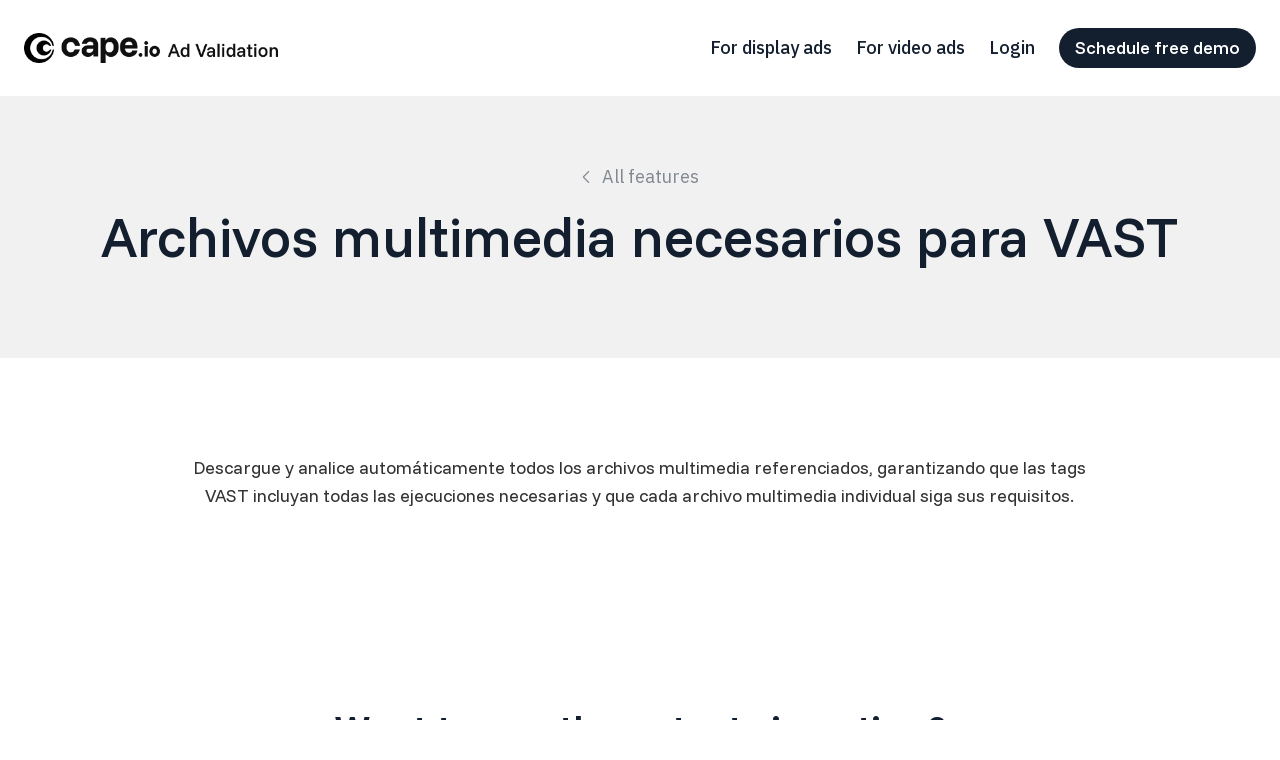

--- FILE ---
content_type: text/html
request_url: https://advalidation.com/features/vast-required-media-files-br
body_size: 4137
content:
<!DOCTYPE html><!-- Last Published: Thu Sep 25 2025 12:36:38 GMT+0000 (Coordinated Universal Time) --><html data-wf-domain="advalidation.com" data-wf-page="61826ed2db8ac409fb185be4" data-wf-site="5eced542c552aa263e68231e" data-wf-collection="61826ed2db8ac4801f185bde" data-wf-item-slug="vast-required-media-files-br"><head><meta charset="utf-8"/><title>Archivos multimedia necesarios para VAST</title><meta content="Descargue y analice automáticamente todos los archivos multimedia referenciados, garantizando que las tags VAST incluyan todas las ejecuciones necesarias y que cada archivo multimedia individual siga sus requisitos." name="description"/><meta content="Archivos multimedia necesarios para VAST" property="og:title"/><meta content="Descargue y analice automáticamente todos los archivos multimedia referenciados, garantizando que las tags VAST incluyan todas las ejecuciones necesarias y que cada archivo multimedia individual siga sus requisitos." property="og:description"/><meta content="Archivos multimedia necesarios para VAST" property="twitter:title"/><meta content="Descargue y analice automáticamente todos los archivos multimedia referenciados, garantizando que las tags VAST incluyan todas las ejecuciones necesarias y que cada archivo multimedia individual siga sus requisitos." property="twitter:description"/><meta property="og:type" content="website"/><meta content="summary_large_image" name="twitter:card"/><meta content="width=device-width, initial-scale=1" name="viewport"/><meta content="qCZJKyAjnyxZunfaOFo0ESa4lskkIBysbx6Z1fwP4P0" name="google-site-verification"/><link href="https://cdn.prod.website-files.com/5eced542c552aa263e68231e/css/advalidation-dev.webflow.shared.65f643039.min.css" rel="stylesheet" type="text/css"/><link href="https://fonts.googleapis.com" rel="preconnect"/><link href="https://fonts.gstatic.com" rel="preconnect" crossorigin="anonymous"/><script src="https://ajax.googleapis.com/ajax/libs/webfont/1.6.26/webfont.js" type="text/javascript"></script><script type="text/javascript">WebFont.load({  google: {    families: ["IBM Plex Sans:regular,500,600","Funnel Sans:regular,500,600"]  }});</script><script type="text/javascript">!function(o,c){var n=c.documentElement,t=" w-mod-";n.className+=t+"js",("ontouchstart"in o||o.DocumentTouch&&c instanceof DocumentTouch)&&(n.className+=t+"touch")}(window,document);</script><link href="https://cdn.prod.website-files.com/5eced542c552aa263e68231e/5eee536269925c18fcbcd4bc_advalidation_green_logo.png" rel="shortcut icon" type="image/x-icon"/><link href="https://cdn.prod.website-files.com/5eced542c552aa263e68231e/5eee540603e9b1ebbcf4f944_256x256.png" rel="apple-touch-icon"/><!-- Google Tag Manager -->
<script>(function(w,d,s,l,i){w[l]=w[l]||[];w[l].push({'gtm.start':
new Date().getTime(),event:'gtm.js'});var f=d.getElementsByTagName(s)[0],
j=d.createElement(s),dl=l!='dataLayer'?'&l='+l:'';j.async=true;j.src=
'https://www.googletagmanager.com/gtm.js?id='+i+dl;f.parentNode.insertBefore(j,f);
})(window,document,'script','dataLayer','GTM-WND6777');</script>
<!-- End Google Tag Manager -->

<style>

* {
  -webkit-font-smoothing: antialiased;
  -moz-osx-font-smoothing: grayscale;
}
  
  /* Hide scrollbar for Chrome, Safari and Opera */
.nav-menu::-webkit-scrollbar {
  display: none;
}

/* Hide scrollbar for IE and Edge */
.example {
  -ms-overflow-style: none;
}
  
.mobile-overflow{overflow:hidden;}

.w-slider-dot {width:16px;height:16px;padding-right:16px;background:rgba(19, 31, 46, 0.06);}
.w-slider-dot.w-active {background: #131f2e;}

</style>

<!-- Cookie Consent -->
<script async src="https://cdn.jsdelivr.net/npm/@finsweet/cookie-consent@1/fs-cc.js" fs-cc-mode="informational" fs-cc-expires="30"></script>
<!-- Custom Select -->
<script defer src="https://cdn.jsdelivr.net/npm/@finsweet/attributes-selectcustom@1/selectcustom.js"></script></head><body><div class="gtag w-embed w-iframe"><!-- Google Tag Manager (noscript) -->
<noscript><iframe src="https://www.googletagmanager.com/ns.html?id=GTM-WND6777"
height="0" width="0" style="display:none;visibility:hidden"></iframe></noscript>
<!-- End Google Tag Manager (noscript) --></div><div class="page-wrapper"><div data-collapse="none" data-animation="default" data-duration="400" data-easing="ease" data-easing2="ease" role="banner" class="nav w-nav"><div class="content-wrapper nav-wrapper"><a href="/" class="logo-link w-nav-brand"><img src="https://cdn.prod.website-files.com/5eced542c552aa263e68231e/68d13840e938690f90239d94_AdValidation_Logotype_%402x.png" width="254" height="Auto" alt="" class="logo-main"/><img src="https://cdn.prod.website-files.com/5eced542c552aa263e68231e/5ee8f4585db101246bc01eea_advalidation-logo-mobile-new.svg" alt="" class="logo-main-mobile"/></a><div role="navigation" class="nav-menu w-nav-menu"><div class="mobile-nav-header"><div data-w-id="c9568313-dca6-26e3-62be-bb05488f3cb7" class="close-button"><img src="https://cdn.prod.website-files.com/5eced542c552aa263e68231e/5ecfa1368d34e7b112e74887_menu-icon-close.svg" alt="" class="burger-close"/></div></div><a href="/display-ads" class="nav-link w-nav-link">For display ads</a><a href="/video-ads" class="nav-link w-nav-link">For video ads</a><a href="/contact" class="nav-link mobile-only w-nav-link">Talk to an expert</a><a href="https://app.advalidation.com/" class="nav-link w-nav-link">Login</a><a href="/contact" class="button-round mobile w-button">Schedule free demo</a></div><div id="menu-button-open" data-w-id="898aef67-f791-ef59-8b85-dc414bbda6c2" class="menu-button"><img src="https://cdn.prod.website-files.com/5eced542c552aa263e68231e/5ecfa132fe2db99fae3483bc_menu-icon.svg" alt="" class="burger-menu"/></div></div></div><main><div class="hero_features bk w-condition-invisible"><div class="content-wrapper"><div class="w-layout-grid main-grid"><div id="w-node-_26567dd8-8ca1-8f2c-aa1e-f57de72bbe10-fb185be4" class="hero-block"><div class="wide_container features-rich-text"><a href="/features" class="inline-link feature-cms-link-2">⟵ All features</a><h1 class="display-1-mb_1 centered">Archivos multimedia necesarios para VAST</h1><h1 class="display-1-mb_1 featured-rich-text w-condition-invisible w-dyn-bind-empty"></h1><div class="text-container features_hero-left"><p class="medium centered left-align w-dyn-bind-empty"></p><div class="rich-text-list w-dyn-bind-empty w-richtext"></div><div class="rich-text-list edit w-richtext"><ul role="list"><li>List Item</li></ul></div></div></div></div></div></div></div><div class="hero_features bk title-only"><div class="content-wrapper"><div class="w-layout-grid main-grid"><div id="w-node-_7403b9d5-b54a-15bb-1915-de10f308730a-fb185be4" class="hero-block"><div class="wide_container"><a href="/features" class="inline-link feature-cms-link-2 w-inline-block"><img src="https://cdn.prod.website-files.com/5eced542c552aa263e68231e/5fa96d88e6a765da725a908c_chevron.svg" loading="lazy" alt="" class="chevron-features"/><div>All features</div></a><h1 class="display-1-mb_1 centered">Archivos multimedia necesarios para VAST</h1><h1 class="display-1-mb_1 centered w-condition-invisible w-dyn-bind-empty"></h1><div class="text-container features_hero-left"><p class="medium centered left-align w-dyn-bind-empty"></p><div class="rich-text-list w-dyn-bind-empty w-richtext"></div><div class="rich-text-list edit w-richtext"><ul role="list"><li>List Item</li></ul></div></div></div></div></div></div></div><div class="rich-text-section w-condition-invisible"><div class="content-wrapper"><div class="rich-text w-dyn-bind-empty w-richtext"></div><div class="rich-text edit w-richtext"><h2>What’s a Rich Text element?</h2><p>The rich text element allows you to create and format headings, paragraphs, blockquotes, images, and video all in one place instead of having to add and format them individually. Just double-click and easily create content.</p><h4>Static and dynamic content editing</h4><p>A rich text element can be used with static or dynamic content. For static content, just drop it into any page and begin editing. For dynamic content, add a rich text field to any collection and then connect a rich text element to that field in the settings panel. Voila!</p><ul role="list"><li>List</li><li>List</li></ul></div></div></div><div><div class="content-wrapper"></div></div><div class="features-section-large"><div class="content-wrapper"><div class="w-layout-grid main-grid"><div id="w-node-ae9deea0-e00c-63f3-f2f4-e7c683964e2e-fb185be4" class="cta-block"><div class="wide_container"><div class="text-container"><p class="medium centered medium-mb-0">Descargue y analice automáticamente todos los archivos multimedia referenciados, garantizando que las tags VAST incluyan todas las ejecuciones necesarias y que cada archivo multimedia individual siga sus requisitos.</p></div></div></div></div></div></div><section class="section-cta"><div class="content-wrapper"><div class="w-layout-grid main-grid"><div id="w-node-_34756685-9adc-5800-0504-6e93a36c0826-a36c0823" class="cta-block"><div class="wide_container"><div class="cta_text"><strong>Want to see these tests in action?</strong></div><div class="text-container"><p class="medium centered">Book a free demo with our team of experts.</p></div><a href="/contact" class="button w-button">Schedule free demo</a></div></div></div></div></section></main><footer class="footer"><div class="content-wrapper footer-div-wrap"><div class="footer-div"></div></div><div class="content-wrapper footer-wrapper_mobile"><div class="w-layout-grid main-grid footer-spacing"><div id="w-node-ba221de6-8722-44cc-2cfe-75aa666dabed-666dabea" class="footer-links-left-block"><a href="/" class="footer-link-main w-inline-block"><img src="https://cdn.prod.website-files.com/5eced542c552aa263e68231e/68d1394f76d9c07507c5626d_Cape%20-%20icon%20-%20bl.svg" width="27" height="Auto" alt=""/></a><a href="/display-ads" class="footer-link footer-block-left">Display ads</a><a href="/video-ads" class="footer-link footer-block-left">Video ads</a><a href="/features" class="footer-link footer-block-left">Feature list</a><a href="/pricing" class="footer-link footer-block-left">Pricing</a><a href="/contact" class="footer-link">Contact</a></div><div id="w-node-ba221de6-8722-44cc-2cfe-75aa666dabf6-666dabea" class="footer-links-right-block"><div class="legal-links-block"><a href="/pt-br/home" class="footer-link">PT-BR</a><a href="/es/home" class="footer-link">ES</a><div class="footer-link-divider">/</div><a href="/terms-of-use" class="footer-link">Terms</a><a href="/privacy-notice" class="footer-link">Privacy</a></div><div class="social-links-block"><a href="https://twitter.com/advalidation" target="_blank" class="footer-link-social w-inline-block"><img src="https://cdn.prod.website-files.com/5eced542c552aa263e68231e/5ecfe7259d8fbe173de2c97e_twitter.svg" alt=""/></a><a href="https://www.facebook.com/advalidation/" target="_blank" class="footer-link-social w-inline-block"><img src="https://cdn.prod.website-files.com/5eced542c552aa263e68231e/5ecfe7252da69ef867df4490_facebook.svg" alt=""/></a><a href="https://www.linkedin.com/company/advalidation" target="_blank" class="footer-link-social w-inline-block"><img src="https://cdn.prod.website-files.com/5eced542c552aa263e68231e/5ecfe72525d6027999fb9d48_linkedin.svg" alt=""/></a></div></div></div></div></footer></div><script src="https://d3e54v103j8qbb.cloudfront.net/js/jquery-3.5.1.min.dc5e7f18c8.js?site=5eced542c552aa263e68231e" type="text/javascript" integrity="sha256-9/aliU8dGd2tb6OSsuzixeV4y/faTqgFtohetphbbj0=" crossorigin="anonymous"></script><script src="https://cdn.prod.website-files.com/5eced542c552aa263e68231e/js/webflow.schunk.36b8fb49256177c8.js" type="text/javascript"></script><script src="https://cdn.prod.website-files.com/5eced542c552aa263e68231e/js/webflow.schunk.974b141b2d861ab0.js" type="text/javascript"></script><script src="https://cdn.prod.website-files.com/5eced542c552aa263e68231e/js/webflow.909ceda4.cade27e75f858a54.js" type="text/javascript"></script><script>

   $(document).ready(function () {

        $(".menu-button").click(function (event) {
            event.preventDefault();
            $('body').addClass('mobile-overflow');
        });
        $(".close-button").click(function (event) {
           event.preventDefault();
           $('body').removeClass('mobile-overflow');
        });
    });

</script>

<script>

// Cookie/Language Bar Functionality
  
$( document ).ready(function() {
 $("#lang-selection").on('change', function(e){
   if (this.value === '1') {
		window.location.replace("https://advalidation.com/")
   } else if (this.value === '2') {
    window.location.replace("https://advalidation.com/pt-br/home")
   } else if (this.value === '3') {
    window.location.replace("https://advalidation.com/es/home")
   }
});
});  

</script></body></html>

--- FILE ---
content_type: text/css
request_url: https://cdn.prod.website-files.com/5eced542c552aa263e68231e/css/advalidation-dev.webflow.shared.65f643039.min.css
body_size: 25736
content:
html{-webkit-text-size-adjust:100%;-ms-text-size-adjust:100%;font-family:sans-serif}body{margin:0}article,aside,details,figcaption,figure,footer,header,hgroup,main,menu,nav,section,summary{display:block}audio,canvas,progress,video{vertical-align:baseline;display:inline-block}audio:not([controls]){height:0;display:none}[hidden],template{display:none}a{background-color:#0000}a:active,a:hover{outline:0}abbr[title]{border-bottom:1px dotted}b,strong{font-weight:700}dfn{font-style:italic}h1{margin:.67em 0;font-size:2em}mark{color:#000;background:#ff0}small{font-size:80%}sub,sup{vertical-align:baseline;font-size:75%;line-height:0;position:relative}sup{top:-.5em}sub{bottom:-.25em}img{border:0}svg:not(:root){overflow:hidden}hr{box-sizing:content-box;height:0}pre{overflow:auto}code,kbd,pre,samp{font-family:monospace;font-size:1em}button,input,optgroup,select,textarea{color:inherit;font:inherit;margin:0}button{overflow:visible}button,select{text-transform:none}button,html input[type=button],input[type=reset]{-webkit-appearance:button;cursor:pointer}button[disabled],html input[disabled]{cursor:default}button::-moz-focus-inner,input::-moz-focus-inner{border:0;padding:0}input{line-height:normal}input[type=checkbox],input[type=radio]{box-sizing:border-box;padding:0}input[type=number]::-webkit-inner-spin-button,input[type=number]::-webkit-outer-spin-button{height:auto}input[type=search]{-webkit-appearance:none}input[type=search]::-webkit-search-cancel-button,input[type=search]::-webkit-search-decoration{-webkit-appearance:none}legend{border:0;padding:0}textarea{overflow:auto}optgroup{font-weight:700}table{border-collapse:collapse;border-spacing:0}td,th{padding:0}@font-face{font-family:webflow-icons;src:url([data-uri])format("truetype");font-weight:400;font-style:normal}[class^=w-icon-],[class*=\ w-icon-]{speak:none;font-variant:normal;text-transform:none;-webkit-font-smoothing:antialiased;-moz-osx-font-smoothing:grayscale;font-style:normal;font-weight:400;line-height:1;font-family:webflow-icons!important}.w-icon-slider-right:before{content:""}.w-icon-slider-left:before{content:""}.w-icon-nav-menu:before{content:""}.w-icon-arrow-down:before,.w-icon-dropdown-toggle:before{content:""}.w-icon-file-upload-remove:before{content:""}.w-icon-file-upload-icon:before{content:""}*{box-sizing:border-box}html{height:100%}body{color:#333;background-color:#fff;min-height:100%;margin:0;font-family:Arial,sans-serif;font-size:14px;line-height:20px}img{vertical-align:middle;max-width:100%;display:inline-block}html.w-mod-touch *{background-attachment:scroll!important}.w-block{display:block}.w-inline-block{max-width:100%;display:inline-block}.w-clearfix:before,.w-clearfix:after{content:" ";grid-area:1/1/2/2;display:table}.w-clearfix:after{clear:both}.w-hidden{display:none}.w-button{color:#fff;line-height:inherit;cursor:pointer;background-color:#3898ec;border:0;border-radius:0;padding:9px 15px;text-decoration:none;display:inline-block}input.w-button{-webkit-appearance:button}html[data-w-dynpage] [data-w-cloak]{color:#0000!important}.w-code-block{margin:unset}pre.w-code-block code{all:inherit}.w-optimization{display:contents}.w-webflow-badge,.w-webflow-badge>img{box-sizing:unset;width:unset;height:unset;max-height:unset;max-width:unset;min-height:unset;min-width:unset;margin:unset;padding:unset;float:unset;clear:unset;border:unset;border-radius:unset;background:unset;background-image:unset;background-position:unset;background-size:unset;background-repeat:unset;background-origin:unset;background-clip:unset;background-attachment:unset;background-color:unset;box-shadow:unset;transform:unset;direction:unset;font-family:unset;font-weight:unset;color:unset;font-size:unset;line-height:unset;font-style:unset;font-variant:unset;text-align:unset;letter-spacing:unset;-webkit-text-decoration:unset;text-decoration:unset;text-indent:unset;text-transform:unset;list-style-type:unset;text-shadow:unset;vertical-align:unset;cursor:unset;white-space:unset;word-break:unset;word-spacing:unset;word-wrap:unset;transition:unset}.w-webflow-badge{white-space:nowrap;cursor:pointer;box-shadow:0 0 0 1px #0000001a,0 1px 3px #0000001a;visibility:visible!important;opacity:1!important;z-index:2147483647!important;color:#aaadb0!important;overflow:unset!important;background-color:#fff!important;border-radius:3px!important;width:auto!important;height:auto!important;margin:0!important;padding:6px!important;font-size:12px!important;line-height:14px!important;text-decoration:none!important;display:inline-block!important;position:fixed!important;inset:auto 12px 12px auto!important;transform:none!important}.w-webflow-badge>img{position:unset;visibility:unset!important;opacity:1!important;vertical-align:middle!important;display:inline-block!important}h1,h2,h3,h4,h5,h6{margin-bottom:10px;font-weight:700}h1{margin-top:20px;font-size:38px;line-height:44px}h2{margin-top:20px;font-size:32px;line-height:36px}h3{margin-top:20px;font-size:24px;line-height:30px}h4{margin-top:10px;font-size:18px;line-height:24px}h5{margin-top:10px;font-size:14px;line-height:20px}h6{margin-top:10px;font-size:12px;line-height:18px}p{margin-top:0;margin-bottom:10px}blockquote{border-left:5px solid #e2e2e2;margin:0 0 10px;padding:10px 20px;font-size:18px;line-height:22px}figure{margin:0 0 10px}figcaption{text-align:center;margin-top:5px}ul,ol{margin-top:0;margin-bottom:10px;padding-left:40px}.w-list-unstyled{padding-left:0;list-style:none}.w-embed:before,.w-embed:after{content:" ";grid-area:1/1/2/2;display:table}.w-embed:after{clear:both}.w-video{width:100%;padding:0;position:relative}.w-video iframe,.w-video object,.w-video embed{border:none;width:100%;height:100%;position:absolute;top:0;left:0}fieldset{border:0;margin:0;padding:0}button,[type=button],[type=reset]{cursor:pointer;-webkit-appearance:button;border:0}.w-form{margin:0 0 15px}.w-form-done{text-align:center;background-color:#ddd;padding:20px;display:none}.w-form-fail{background-color:#ffdede;margin-top:10px;padding:10px;display:none}label{margin-bottom:5px;font-weight:700;display:block}.w-input,.w-select{color:#333;vertical-align:middle;background-color:#fff;border:1px solid #ccc;width:100%;height:38px;margin-bottom:10px;padding:8px 12px;font-size:14px;line-height:1.42857;display:block}.w-input::placeholder,.w-select::placeholder{color:#999}.w-input:focus,.w-select:focus{border-color:#3898ec;outline:0}.w-input[disabled],.w-select[disabled],.w-input[readonly],.w-select[readonly],fieldset[disabled] .w-input,fieldset[disabled] .w-select{cursor:not-allowed}.w-input[disabled]:not(.w-input-disabled),.w-select[disabled]:not(.w-input-disabled),.w-input[readonly],.w-select[readonly],fieldset[disabled]:not(.w-input-disabled) .w-input,fieldset[disabled]:not(.w-input-disabled) .w-select{background-color:#eee}textarea.w-input,textarea.w-select{height:auto}.w-select{background-color:#f3f3f3}.w-select[multiple]{height:auto}.w-form-label{cursor:pointer;margin-bottom:0;font-weight:400;display:inline-block}.w-radio{margin-bottom:5px;padding-left:20px;display:block}.w-radio:before,.w-radio:after{content:" ";grid-area:1/1/2/2;display:table}.w-radio:after{clear:both}.w-radio-input{float:left;margin:3px 0 0 -20px;line-height:normal}.w-file-upload{margin-bottom:10px;display:block}.w-file-upload-input{opacity:0;z-index:-100;width:.1px;height:.1px;position:absolute;overflow:hidden}.w-file-upload-default,.w-file-upload-uploading,.w-file-upload-success{color:#333;display:inline-block}.w-file-upload-error{margin-top:10px;display:block}.w-file-upload-default.w-hidden,.w-file-upload-uploading.w-hidden,.w-file-upload-error.w-hidden,.w-file-upload-success.w-hidden{display:none}.w-file-upload-uploading-btn{cursor:pointer;background-color:#fafafa;border:1px solid #ccc;margin:0;padding:8px 12px;font-size:14px;font-weight:400;display:flex}.w-file-upload-file{background-color:#fafafa;border:1px solid #ccc;flex-grow:1;justify-content:space-between;margin:0;padding:8px 9px 8px 11px;display:flex}.w-file-upload-file-name{font-size:14px;font-weight:400;display:block}.w-file-remove-link{cursor:pointer;width:auto;height:auto;margin-top:3px;margin-left:10px;padding:3px;display:block}.w-icon-file-upload-remove{margin:auto;font-size:10px}.w-file-upload-error-msg{color:#ea384c;padding:2px 0;display:inline-block}.w-file-upload-info{padding:0 12px;line-height:38px;display:inline-block}.w-file-upload-label{cursor:pointer;background-color:#fafafa;border:1px solid #ccc;margin:0;padding:8px 12px;font-size:14px;font-weight:400;display:inline-block}.w-icon-file-upload-icon,.w-icon-file-upload-uploading{width:20px;margin-right:8px;display:inline-block}.w-icon-file-upload-uploading{height:20px}.w-container{max-width:940px;margin-left:auto;margin-right:auto}.w-container:before,.w-container:after{content:" ";grid-area:1/1/2/2;display:table}.w-container:after{clear:both}.w-container .w-row{margin-left:-10px;margin-right:-10px}.w-row:before,.w-row:after{content:" ";grid-area:1/1/2/2;display:table}.w-row:after{clear:both}.w-row .w-row{margin-left:0;margin-right:0}.w-col{float:left;width:100%;min-height:1px;padding-left:10px;padding-right:10px;position:relative}.w-col .w-col{padding-left:0;padding-right:0}.w-col-1{width:8.33333%}.w-col-2{width:16.6667%}.w-col-3{width:25%}.w-col-4{width:33.3333%}.w-col-5{width:41.6667%}.w-col-6{width:50%}.w-col-7{width:58.3333%}.w-col-8{width:66.6667%}.w-col-9{width:75%}.w-col-10{width:83.3333%}.w-col-11{width:91.6667%}.w-col-12{width:100%}.w-hidden-main{display:none!important}@media screen and (max-width:991px){.w-container{max-width:728px}.w-hidden-main{display:inherit!important}.w-hidden-medium{display:none!important}.w-col-medium-1{width:8.33333%}.w-col-medium-2{width:16.6667%}.w-col-medium-3{width:25%}.w-col-medium-4{width:33.3333%}.w-col-medium-5{width:41.6667%}.w-col-medium-6{width:50%}.w-col-medium-7{width:58.3333%}.w-col-medium-8{width:66.6667%}.w-col-medium-9{width:75%}.w-col-medium-10{width:83.3333%}.w-col-medium-11{width:91.6667%}.w-col-medium-12{width:100%}.w-col-stack{width:100%;left:auto;right:auto}}@media screen and (max-width:767px){.w-hidden-main,.w-hidden-medium{display:inherit!important}.w-hidden-small{display:none!important}.w-row,.w-container .w-row{margin-left:0;margin-right:0}.w-col{width:100%;left:auto;right:auto}.w-col-small-1{width:8.33333%}.w-col-small-2{width:16.6667%}.w-col-small-3{width:25%}.w-col-small-4{width:33.3333%}.w-col-small-5{width:41.6667%}.w-col-small-6{width:50%}.w-col-small-7{width:58.3333%}.w-col-small-8{width:66.6667%}.w-col-small-9{width:75%}.w-col-small-10{width:83.3333%}.w-col-small-11{width:91.6667%}.w-col-small-12{width:100%}}@media screen and (max-width:479px){.w-container{max-width:none}.w-hidden-main,.w-hidden-medium,.w-hidden-small{display:inherit!important}.w-hidden-tiny{display:none!important}.w-col{width:100%}.w-col-tiny-1{width:8.33333%}.w-col-tiny-2{width:16.6667%}.w-col-tiny-3{width:25%}.w-col-tiny-4{width:33.3333%}.w-col-tiny-5{width:41.6667%}.w-col-tiny-6{width:50%}.w-col-tiny-7{width:58.3333%}.w-col-tiny-8{width:66.6667%}.w-col-tiny-9{width:75%}.w-col-tiny-10{width:83.3333%}.w-col-tiny-11{width:91.6667%}.w-col-tiny-12{width:100%}}.w-widget{position:relative}.w-widget-map{width:100%;height:400px}.w-widget-map label{width:auto;display:inline}.w-widget-map img{max-width:inherit}.w-widget-map .gm-style-iw{text-align:center}.w-widget-map .gm-style-iw>button{display:none!important}.w-widget-twitter{overflow:hidden}.w-widget-twitter-count-shim{vertical-align:top;text-align:center;background:#fff;border:1px solid #758696;border-radius:3px;width:28px;height:20px;display:inline-block;position:relative}.w-widget-twitter-count-shim *{pointer-events:none;-webkit-user-select:none;user-select:none}.w-widget-twitter-count-shim .w-widget-twitter-count-inner{text-align:center;color:#999;font-family:serif;font-size:15px;line-height:12px;position:relative}.w-widget-twitter-count-shim .w-widget-twitter-count-clear{display:block;position:relative}.w-widget-twitter-count-shim.w--large{width:36px;height:28px}.w-widget-twitter-count-shim.w--large .w-widget-twitter-count-inner{font-size:18px;line-height:18px}.w-widget-twitter-count-shim:not(.w--vertical){margin-left:5px;margin-right:8px}.w-widget-twitter-count-shim:not(.w--vertical).w--large{margin-left:6px}.w-widget-twitter-count-shim:not(.w--vertical):before,.w-widget-twitter-count-shim:not(.w--vertical):after{content:" ";pointer-events:none;border:solid #0000;width:0;height:0;position:absolute;top:50%;left:0}.w-widget-twitter-count-shim:not(.w--vertical):before{border-width:4px;border-color:#75869600 #5d6c7b #75869600 #75869600;margin-top:-4px;margin-left:-9px}.w-widget-twitter-count-shim:not(.w--vertical).w--large:before{border-width:5px;margin-top:-5px;margin-left:-10px}.w-widget-twitter-count-shim:not(.w--vertical):after{border-width:4px;border-color:#fff0 #fff #fff0 #fff0;margin-top:-4px;margin-left:-8px}.w-widget-twitter-count-shim:not(.w--vertical).w--large:after{border-width:5px;margin-top:-5px;margin-left:-9px}.w-widget-twitter-count-shim.w--vertical{width:61px;height:33px;margin-bottom:8px}.w-widget-twitter-count-shim.w--vertical:before,.w-widget-twitter-count-shim.w--vertical:after{content:" ";pointer-events:none;border:solid #0000;width:0;height:0;position:absolute;top:100%;left:50%}.w-widget-twitter-count-shim.w--vertical:before{border-width:5px;border-color:#5d6c7b #75869600 #75869600;margin-left:-5px}.w-widget-twitter-count-shim.w--vertical:after{border-width:4px;border-color:#fff #fff0 #fff0;margin-left:-4px}.w-widget-twitter-count-shim.w--vertical .w-widget-twitter-count-inner{font-size:18px;line-height:22px}.w-widget-twitter-count-shim.w--vertical.w--large{width:76px}.w-background-video{color:#fff;height:500px;position:relative;overflow:hidden}.w-background-video>video{object-fit:cover;z-index:-100;background-position:50%;background-size:cover;width:100%;height:100%;margin:auto;position:absolute;inset:-100%}.w-background-video>video::-webkit-media-controls-start-playback-button{-webkit-appearance:none;display:none!important}.w-background-video--control{background-color:#0000;padding:0;position:absolute;bottom:1em;right:1em}.w-background-video--control>[hidden]{display:none!important}.w-slider{text-align:center;clear:both;-webkit-tap-highlight-color:#0000;tap-highlight-color:#0000;background:#ddd;height:300px;position:relative}.w-slider-mask{z-index:1;white-space:nowrap;height:100%;display:block;position:relative;left:0;right:0;overflow:hidden}.w-slide{vertical-align:top;white-space:normal;text-align:left;width:100%;height:100%;display:inline-block;position:relative}.w-slider-nav{z-index:2;text-align:center;-webkit-tap-highlight-color:#0000;tap-highlight-color:#0000;height:40px;margin:auto;padding-top:10px;position:absolute;inset:auto 0 0}.w-slider-nav.w-round>div{border-radius:100%}.w-slider-nav.w-num>div{font-size:inherit;line-height:inherit;width:auto;height:auto;padding:.2em .5em}.w-slider-nav.w-shadow>div{box-shadow:0 0 3px #3336}.w-slider-nav-invert{color:#fff}.w-slider-nav-invert>div{background-color:#2226}.w-slider-nav-invert>div.w-active{background-color:#222}.w-slider-dot{cursor:pointer;background-color:#fff6;width:1em;height:1em;margin:0 3px .5em;transition:background-color .1s,color .1s;display:inline-block;position:relative}.w-slider-dot.w-active{background-color:#fff}.w-slider-dot:focus{outline:none;box-shadow:0 0 0 2px #fff}.w-slider-dot:focus.w-active{box-shadow:none}.w-slider-arrow-left,.w-slider-arrow-right{cursor:pointer;color:#fff;-webkit-tap-highlight-color:#0000;tap-highlight-color:#0000;-webkit-user-select:none;user-select:none;width:80px;margin:auto;font-size:40px;position:absolute;inset:0;overflow:hidden}.w-slider-arrow-left [class^=w-icon-],.w-slider-arrow-right [class^=w-icon-],.w-slider-arrow-left [class*=\ w-icon-],.w-slider-arrow-right [class*=\ w-icon-]{position:absolute}.w-slider-arrow-left:focus,.w-slider-arrow-right:focus{outline:0}.w-slider-arrow-left{z-index:3;right:auto}.w-slider-arrow-right{z-index:4;left:auto}.w-icon-slider-left,.w-icon-slider-right{width:1em;height:1em;margin:auto;inset:0}.w-slider-aria-label{clip:rect(0 0 0 0);border:0;width:1px;height:1px;margin:-1px;padding:0;position:absolute;overflow:hidden}.w-slider-force-show{display:block!important}.w-dropdown{text-align:left;z-index:900;margin-left:auto;margin-right:auto;display:inline-block;position:relative}.w-dropdown-btn,.w-dropdown-toggle,.w-dropdown-link{vertical-align:top;color:#222;text-align:left;white-space:nowrap;margin-left:auto;margin-right:auto;padding:20px;text-decoration:none;position:relative}.w-dropdown-toggle{-webkit-user-select:none;user-select:none;cursor:pointer;padding-right:40px;display:inline-block}.w-dropdown-toggle:focus{outline:0}.w-icon-dropdown-toggle{width:1em;height:1em;margin:auto 20px auto auto;position:absolute;top:0;bottom:0;right:0}.w-dropdown-list{background:#ddd;min-width:100%;display:none;position:absolute}.w-dropdown-list.w--open{display:block}.w-dropdown-link{color:#222;padding:10px 20px;display:block}.w-dropdown-link.w--current{color:#0082f3}.w-dropdown-link:focus{outline:0}@media screen and (max-width:767px){.w-nav-brand{padding-left:10px}}.w-lightbox-backdrop{cursor:auto;letter-spacing:normal;text-indent:0;text-shadow:none;text-transform:none;visibility:visible;white-space:normal;word-break:normal;word-spacing:normal;word-wrap:normal;color:#fff;text-align:center;z-index:2000;opacity:0;-webkit-user-select:none;-moz-user-select:none;-webkit-tap-highlight-color:transparent;background:#000000e6;outline:0;font-family:Helvetica Neue,Helvetica,Ubuntu,Segoe UI,Verdana,sans-serif;font-size:17px;font-style:normal;font-weight:300;line-height:1.2;list-style:disc;position:fixed;inset:0;-webkit-transform:translate(0)}.w-lightbox-backdrop,.w-lightbox-container{-webkit-overflow-scrolling:touch;height:100%;overflow:auto}.w-lightbox-content{height:100vh;position:relative;overflow:hidden}.w-lightbox-view{opacity:0;width:100vw;height:100vh;position:absolute}.w-lightbox-view:before{content:"";height:100vh}.w-lightbox-group,.w-lightbox-group .w-lightbox-view,.w-lightbox-group .w-lightbox-view:before{height:86vh}.w-lightbox-frame,.w-lightbox-view:before{vertical-align:middle;display:inline-block}.w-lightbox-figure{margin:0;position:relative}.w-lightbox-group .w-lightbox-figure{cursor:pointer}.w-lightbox-img{width:auto;max-width:none;height:auto}.w-lightbox-image{float:none;max-width:100vw;max-height:100vh;display:block}.w-lightbox-group .w-lightbox-image{max-height:86vh}.w-lightbox-caption{text-align:left;text-overflow:ellipsis;white-space:nowrap;background:#0006;padding:.5em 1em;position:absolute;bottom:0;left:0;right:0;overflow:hidden}.w-lightbox-embed{width:100%;height:100%;position:absolute;inset:0}.w-lightbox-control{cursor:pointer;background-position:50%;background-repeat:no-repeat;background-size:24px;width:4em;transition:all .3s;position:absolute;top:0}.w-lightbox-left{background-image:url([data-uri]);display:none;bottom:0;left:0}.w-lightbox-right{background-image:url([data-uri]);display:none;bottom:0;right:0}.w-lightbox-close{background-image:url([data-uri]);background-size:18px;height:2.6em;right:0}.w-lightbox-strip{white-space:nowrap;padding:0 1vh;line-height:0;position:absolute;bottom:0;left:0;right:0;overflow:auto hidden}.w-lightbox-item{box-sizing:content-box;cursor:pointer;width:10vh;padding:2vh 1vh;display:inline-block;-webkit-transform:translate(0,0)}.w-lightbox-active{opacity:.3}.w-lightbox-thumbnail{background:#222;height:10vh;position:relative;overflow:hidden}.w-lightbox-thumbnail-image{position:absolute;top:0;left:0}.w-lightbox-thumbnail .w-lightbox-tall{width:100%;top:50%;transform:translateY(-50%)}.w-lightbox-thumbnail .w-lightbox-wide{height:100%;left:50%;transform:translate(-50%)}.w-lightbox-spinner{box-sizing:border-box;border:5px solid #0006;border-radius:50%;width:40px;height:40px;margin-top:-20px;margin-left:-20px;animation:.8s linear infinite spin;position:absolute;top:50%;left:50%}.w-lightbox-spinner:after{content:"";border:3px solid #0000;border-bottom-color:#fff;border-radius:50%;position:absolute;inset:-4px}.w-lightbox-hide{display:none}.w-lightbox-noscroll{overflow:hidden}@media (min-width:768px){.w-lightbox-content{height:96vh;margin-top:2vh}.w-lightbox-view,.w-lightbox-view:before{height:96vh}.w-lightbox-group,.w-lightbox-group .w-lightbox-view,.w-lightbox-group .w-lightbox-view:before{height:84vh}.w-lightbox-image{max-width:96vw;max-height:96vh}.w-lightbox-group .w-lightbox-image{max-width:82.3vw;max-height:84vh}.w-lightbox-left,.w-lightbox-right{opacity:.5;display:block}.w-lightbox-close{opacity:.8}.w-lightbox-control:hover{opacity:1}}.w-lightbox-inactive,.w-lightbox-inactive:hover{opacity:0}.w-richtext:before,.w-richtext:after{content:" ";grid-area:1/1/2/2;display:table}.w-richtext:after{clear:both}.w-richtext[contenteditable=true]:before,.w-richtext[contenteditable=true]:after{white-space:initial}.w-richtext ol,.w-richtext ul{overflow:hidden}.w-richtext .w-richtext-figure-selected.w-richtext-figure-type-video div:after,.w-richtext .w-richtext-figure-selected[data-rt-type=video] div:after,.w-richtext .w-richtext-figure-selected.w-richtext-figure-type-image div,.w-richtext .w-richtext-figure-selected[data-rt-type=image] div{outline:2px solid #2895f7}.w-richtext figure.w-richtext-figure-type-video>div:after,.w-richtext figure[data-rt-type=video]>div:after{content:"";display:none;position:absolute;inset:0}.w-richtext figure{max-width:60%;position:relative}.w-richtext figure>div:before{cursor:default!important}.w-richtext figure img{width:100%}.w-richtext figure figcaption.w-richtext-figcaption-placeholder{opacity:.6}.w-richtext figure div{color:#0000;font-size:0}.w-richtext figure.w-richtext-figure-type-image,.w-richtext figure[data-rt-type=image]{display:table}.w-richtext figure.w-richtext-figure-type-image>div,.w-richtext figure[data-rt-type=image]>div{display:inline-block}.w-richtext figure.w-richtext-figure-type-image>figcaption,.w-richtext figure[data-rt-type=image]>figcaption{caption-side:bottom;display:table-caption}.w-richtext figure.w-richtext-figure-type-video,.w-richtext figure[data-rt-type=video]{width:60%;height:0}.w-richtext figure.w-richtext-figure-type-video iframe,.w-richtext figure[data-rt-type=video] iframe{width:100%;height:100%;position:absolute;top:0;left:0}.w-richtext figure.w-richtext-figure-type-video>div,.w-richtext figure[data-rt-type=video]>div{width:100%}.w-richtext figure.w-richtext-align-center{clear:both;margin-left:auto;margin-right:auto}.w-richtext figure.w-richtext-align-center.w-richtext-figure-type-image>div,.w-richtext figure.w-richtext-align-center[data-rt-type=image]>div{max-width:100%}.w-richtext figure.w-richtext-align-normal{clear:both}.w-richtext figure.w-richtext-align-fullwidth{text-align:center;clear:both;width:100%;max-width:100%;margin-left:auto;margin-right:auto;display:block}.w-richtext figure.w-richtext-align-fullwidth>div{padding-bottom:inherit;display:inline-block}.w-richtext figure.w-richtext-align-fullwidth>figcaption{display:block}.w-richtext figure.w-richtext-align-floatleft{float:left;clear:none;margin-right:15px}.w-richtext figure.w-richtext-align-floatright{float:right;clear:none;margin-left:15px}.w-nav{z-index:1000;background:#ddd;position:relative}.w-nav:before,.w-nav:after{content:" ";grid-area:1/1/2/2;display:table}.w-nav:after{clear:both}.w-nav-brand{float:left;color:#333;text-decoration:none;position:relative}.w-nav-link{vertical-align:top;color:#222;text-align:left;margin-left:auto;margin-right:auto;padding:20px;text-decoration:none;display:inline-block;position:relative}.w-nav-link.w--current{color:#0082f3}.w-nav-menu{float:right;position:relative}[data-nav-menu-open]{text-align:center;background:#c8c8c8;min-width:200px;position:absolute;top:100%;left:0;right:0;overflow:visible;display:block!important}.w--nav-link-open{display:block;position:relative}.w-nav-overlay{width:100%;display:none;position:absolute;top:100%;left:0;right:0;overflow:hidden}.w-nav-overlay [data-nav-menu-open]{top:0}.w-nav[data-animation=over-left] .w-nav-overlay{width:auto}.w-nav[data-animation=over-left] .w-nav-overlay,.w-nav[data-animation=over-left] [data-nav-menu-open]{z-index:1;top:0;right:auto}.w-nav[data-animation=over-right] .w-nav-overlay{width:auto}.w-nav[data-animation=over-right] .w-nav-overlay,.w-nav[data-animation=over-right] [data-nav-menu-open]{z-index:1;top:0;left:auto}.w-nav-button{float:right;cursor:pointer;-webkit-tap-highlight-color:#0000;tap-highlight-color:#0000;-webkit-user-select:none;user-select:none;padding:18px;font-size:24px;display:none;position:relative}.w-nav-button:focus{outline:0}.w-nav-button.w--open{color:#fff;background-color:#c8c8c8}.w-nav[data-collapse=all] .w-nav-menu{display:none}.w-nav[data-collapse=all] .w-nav-button,.w--nav-dropdown-open,.w--nav-dropdown-toggle-open{display:block}.w--nav-dropdown-list-open{position:static}@media screen and (max-width:991px){.w-nav[data-collapse=medium] .w-nav-menu{display:none}.w-nav[data-collapse=medium] .w-nav-button{display:block}}@media screen and (max-width:767px){.w-nav[data-collapse=small] .w-nav-menu{display:none}.w-nav[data-collapse=small] .w-nav-button{display:block}.w-nav-brand{padding-left:10px}}@media screen and (max-width:479px){.w-nav[data-collapse=tiny] .w-nav-menu{display:none}.w-nav[data-collapse=tiny] .w-nav-button{display:block}}.w-tabs{position:relative}.w-tabs:before,.w-tabs:after{content:" ";grid-area:1/1/2/2;display:table}.w-tabs:after{clear:both}.w-tab-menu{position:relative}.w-tab-link{vertical-align:top;text-align:left;cursor:pointer;color:#222;background-color:#ddd;padding:9px 30px;text-decoration:none;display:inline-block;position:relative}.w-tab-link.w--current{background-color:#c8c8c8}.w-tab-link:focus{outline:0}.w-tab-content{display:block;position:relative;overflow:hidden}.w-tab-pane{display:none;position:relative}.w--tab-active{display:block}@media screen and (max-width:479px){.w-tab-link{display:block}}.w-ix-emptyfix:after{content:""}@keyframes spin{0%{transform:rotate(0)}to{transform:rotate(360deg)}}.w-dyn-empty{background-color:#ddd;padding:10px}.w-dyn-hide,.w-dyn-bind-empty,.w-condition-invisible{display:none!important}.wf-layout-layout{display:grid}@font-face{font-family:Euclid Circular A;src:url(https://cdn.prod.website-files.com/5eced542c552aa263e68231e/61289a533dfdd4de0c2aef69_EuclidCircularA-Medium.eot)format("embedded-opentype"),url(https://cdn.prod.website-files.com/5eced542c552aa263e68231e/61289a537f5ba86e7f023e96_EuclidCircularA-Medium.ttf)format("truetype");font-weight:500;font-style:normal;font-display:swap}@font-face{font-family:Euclid Circular A;src:url(https://cdn.prod.website-files.com/5eced542c552aa263e68231e/61289a532e4cd2ddcbef0b95_EuclidCircularA-Bold.eot)format("embedded-opentype"),url(https://cdn.prod.website-files.com/5eced542c552aa263e68231e/61289a5347a6e18399939e18_EuclidCircularA-Bold.woff)format("woff"),url(https://cdn.prod.website-files.com/5eced542c552aa263e68231e/61289a5311569363061af7af_EuclidCircularA-Bold.ttf)format("truetype");font-weight:700;font-style:normal;font-display:swap}@font-face{font-family:Euclid Circular A;src:url(https://cdn.prod.website-files.com/5eced542c552aa263e68231e/61289a54f241c26d349c4d2d_EuclidCircularA-Regular.woff)format("woff"),url(https://cdn.prod.website-files.com/5eced542c552aa263e68231e/61289a547bd1297b5f20e89d_EuclidCircularA-Regular.ttf)format("truetype");font-weight:400;font-style:normal;font-display:swap}@font-face{font-family:Euclidflex;src:url(https://cdn.prod.website-files.com/5eced542c552aa263e68231e/5ed173d5f0a1f3212fc8dc32_EuclidFlex-Bold.otf)format("opentype");font-weight:700;font-style:normal;font-display:swap}@font-face{font-family:Euclidflex;src:url(https://cdn.prod.website-files.com/5eced542c552aa263e68231e/5eced8660cbac52592186ae7_EuclidFlex-Medium.otf)format("opentype");font-weight:500;font-style:normal;font-display:swap}@font-face{font-family:Euclidflex;src:url(https://cdn.prod.website-files.com/5eced542c552aa263e68231e/5eced86621aebb6758358012_EuclidFlex-Regular.otf)format("opentype");font-weight:400;font-style:normal;font-display:swap}:root{--primary:#131f2e;--white:white;--khaki:#ffeb92;--plum:#ffa9e1;--gainsboro:#d8d8d8;--ghost-white:#faf9fc;--black:#131f2e0f;--dim-grey:#5f5f5f;--aquamarine:#a5ffd6;--burlywood:#ffc868}.w-layout-grid{grid-row-gap:16px;grid-column-gap:16px;grid-template-rows:auto auto;grid-template-columns:1fr 1fr;grid-auto-columns:1fr;display:grid}.w-checkbox{margin-bottom:5px;padding-left:20px;display:block}.w-checkbox:before{content:" ";grid-area:1/1/2/2;display:table}.w-checkbox:after{content:" ";clear:both;grid-area:1/1/2/2;display:table}.w-checkbox-input{float:left;margin:4px 0 0 -20px;line-height:normal}.w-checkbox-input--inputType-custom{border:1px solid #ccc;border-radius:2px;width:12px;height:12px}.w-checkbox-input--inputType-custom.w--redirected-checked{background-color:#3898ec;background-image:url(https://d3e54v103j8qbb.cloudfront.net/static/custom-checkbox-checkmark.589d534424.svg);background-position:50%;background-repeat:no-repeat;background-size:cover;border-color:#3898ec}.w-checkbox-input--inputType-custom.w--redirected-focus{box-shadow:0 0 3px 1px #3898ec}body{color:#333;font-family:Funnel Sans,sans-serif;font-size:16px;font-weight:400;line-height:20px}h1{margin-top:20px;margin-bottom:10px;font-size:38px;font-weight:700;line-height:44px}h2{color:var(--primary);margin-top:0;margin-bottom:1rem;font-size:40px;font-weight:500;line-height:48px}h3{color:var(--primary);margin-top:0;margin-bottom:1rem;font-family:IBM Plex Sans,sans-serif;font-size:24px;font-weight:500;line-height:32px}h4{margin-top:10px;margin-bottom:10px;font-size:18px;font-weight:700;line-height:24px}p{margin-bottom:10px}a{color:var(--primary);font-family:IBM Plex Sans,sans-serif;text-decoration:underline}ul{margin-top:0;margin-bottom:0;margin-right:auto;padding-left:40px}li{background-image:url(https://cdn.prod.website-files.com/5eced542c552aa263e68231e/5ecede29887dd4aa9eaf879d_check-icon.svg);background-position:0 4px;background-repeat:no-repeat;background-size:20px;margin-bottom:16px;margin-left:-40px;padding-left:40px;font-size:18px;line-height:28px;list-style-type:none}strong{font-weight:700}.page-wrapper{position:relative;overflow:hidden}.content-wrapper{z-index:1;width:100%;max-width:1296px;margin-left:auto;margin-right:auto;padding-left:24px;padding-right:24px;display:block;position:relative}.content-wrapper.nav-wrapper{justify-content:space-between;align-items:center;display:flex}.content-wrapper.footer-div-wrap{background-color:#0000;position:absolute;inset:0% 0% auto}.content-wrapper.is--banner{justify-content:center;align-items:center;display:flex}.hero_home{padding-top:72px;padding-bottom:128px}.section-large{padding-top:96px;padding-bottom:96px;position:relative}.section-large.quote-background-green{background-image:url(https://cdn.prod.website-files.com/5eced542c552aa263e68231e/5ecfde299d8fbe8441e29281_quote-blob-desktop.svg);background-position:50%;background-repeat:no-repeat;background-size:100%;justify-content:center;align-items:center;min-height:auto;display:flex}.section-large.quote-background-yellow{background-image:url(https://cdn.prod.website-files.com/5eced542c552aa263e68231e/608ab9c0f69e130f044e90da_quote-blob-desktop.svg);background-position:50%;background-repeat:no-repeat;background-size:100%;justify-content:center;align-items:center;min-height:100vh;display:flex}.main-grid{grid-column-gap:32px;grid-row-gap:80px;grid-template-rows:auto;grid-template-columns:1fr 1fr 1fr 1fr 1fr 1fr 1fr 1fr 1fr 1fr 1fr 1fr;grid-auto-flow:row;width:100%;margin-left:auto;margin-right:auto}.main-grid.footer-spacing{justify-content:space-between;display:flex}.main-grid.bullets{grid-row-gap:80px;grid-template-rows:1fr}.main-grid.hero-grid{position:relative}.main-grid.ads-grid{grid-row-gap:192px;grid-template-rows:1fr}.main-grid.contact-form{grid-template-rows:auto auto}.main-grid.pricing{grid-row-gap:80px;padding-bottom:32px;padding-left:16px;padding-right:16px}.main-grid.features{grid-row-gap:40px}.main-grid.two-col-grid{grid-row-gap:64px;grid-template-columns:1fr 1fr}.nav{background-color:#0000;justify-content:center;align-items:center;height:96px;display:flex}.logo-link{justify-content:center;align-items:center;height:26px;padding-left:0;display:flex}.logo-link.w--current{flex-direction:row;justify-content:center;align-items:center;height:26px;padding-left:0;display:flex}.nav-link{color:var(--primary);justify-content:center;align-items:center;min-height:32px;margin-right:24px;padding:0;font-size:18px;font-weight:500;display:flex}.nav-link.w--current{color:var(--primary)}.nav-link.mobile-only{display:none}.nav-menu{display:flex}.button-round{background-color:var(--primary);color:var(--white);border-radius:20px;padding:8px 16px;font-family:IBM Plex Sans,sans-serif;font-size:18px;font-weight:500;line-height:24px;text-decoration:none}.button-round.mobile{font-family:Funnel Sans,sans-serif}.medium{margin-bottom:24px;font-size:18px;line-height:28px}.medium.mb-1-5{margin-bottom:1.5rem}.medium.mb{margin-bottom:20px}.medium.centered{text-align:center}.medium.mb-0{max-width:570px;margin-bottom:0}.medium.mb-0.medium-inline{display:inline}.button{background-color:var(--primary);color:var(--white);cursor:pointer;border-radius:9px;justify-content:center;align-items:center;padding:16px 24px;font-family:Funnel Sans,sans-serif;font-size:18px;font-weight:500;line-height:24px;text-decoration:none;display:inline-block}.button.submit{flex:1}.button.tab-button{background-color:var(--primary);color:#fff;text-align:center;min-width:180px;margin-right:24px}.button.watch-button{color:var(--primary);background-color:#0000;justify-content:center;align-items:center;margin-left:24px;padding-right:72px;display:flex;position:relative}.spacer-1-rem{width:100%;height:1rem}.style-grid{grid-column-gap:2.5rem;grid-row-gap:0px;grid-template-rows:minmax(130px,1fr) minmax(130px,1fr) minmax(130px,1fr);grid-template-columns:1fr 1fr;grid-auto-flow:row;place-items:stretch stretch;max-width:1296px;margin-top:4.33vw;margin-left:auto;margin-right:auto;padding-left:48px;padding-right:48px}.style-grid.colours{grid-template-columns:1fr 1fr 1fr}.colour-block{width:100%;min-height:100px}.colour-block.primary{background-color:var(--primary)}.colour-block.khaki{background-color:var(--khaki)}.colour-block.plum{background-color:var(--plum)}.colour-block.grey-1{background-color:var(--gainsboro)}.colour-block.grey-2{background-color:var(--ghost-white)}.display-2-mb_1{margin-top:0;margin-bottom:1rem;font-size:38px;font-weight:500;line-height:48px}.display-2-mb_1.mb-0{margin-bottom:0}.style-grid--item{flex-direction:column;justify-content:center;align-items:flex-start;padding:16px;display:flex}.font-style{color:#b4b4b4;text-transform:uppercase;font-size:.8rem}.display-1-mb_1{color:var(--primary);letter-spacing:normal;margin-top:0;margin-bottom:1rem;font-size:56px;font-weight:500;line-height:68px}.display-1-mb_1.centered,.display-1-mb_1.featured-rich-text{text-align:center}.style-container{min-height:300vh}.hero-blob-d{z-index:-1;max-height:790px;position:absolute;inset:0% 0% auto auto}.trust-block{justify-content:center;align-items:center;display:flex}.text-block{color:var(--primary);max-width:420px;font-size:24px;line-height:100%}.logo-main{height:30px;display:block}.menu-button{display:none}.hero-blob-xl{z-index:-1;display:none;position:absolute;inset:0% 0% auto auto}.mw-560{max-width:560px}.feature-card{border-radius:16px;justify-content:flex-start;align-items:center;padding:72px 80px 64px;display:flex;position:relative}.feature-card.background---khaki{background-color:var(--khaki)}.feature-card.background---plum{background-color:var(--plum)}.trust-text{color:var(--primary);font-size:24px;font-weight:500;line-height:100%}.feature-block{z-index:3;max-width:420px;position:relative}.feature-card_icon{position:absolute;inset:-32px auto auto 32px}.quote-block{margin-left:-32px;margin-right:-32px;padding-top:80px}.quote_text{color:#000;text-align:center;margin-bottom:24px;font-size:40px;font-weight:500;line-height:56px}.cta-block{display:flex}.section-cta{justify-content:center;align-items:center;padding-top:96px;padding-bottom:192px;display:flex}.footer{justify-content:center;align-items:center;padding-top:72px;padding-bottom:72px;display:flex;position:relative}.footer-links-left-block{display:flex}.footer-link-main{margin-right:32px}.footer-link-main.w--current{margin-right:24px}.footer-link{color:var(--primary);margin-right:24px;font-weight:400;line-height:24px;text-decoration:none}.social-links-block{flex:none;align-items:center;margin-right:-24px;display:flex}.legal-links-block{align-items:center;display:flex}.footer-links-right-block{display:flex}.footer-link-social,.footer-link-social.w--current{margin-right:24px}.section{min-height:1100px}.feature-section{padding-top:32px;padding-bottom:32px;position:relative}.cta_text{color:var(--primary);text-align:center;margin-bottom:24px;font-size:40px;font-weight:500;line-height:56px}.hero-blob-sm{z-index:-1;max-height:790px;display:none;position:absolute;inset:0% 0% auto auto}.utility-page-wrap{flex-direction:column;justify-content:center;align-items:center;width:100vw;max-width:100%;height:100vh;max-height:100%;margin-top:-96px;padding-top:56px;display:flex}.utility-page-wrap.success{margin-top:-96px;padding-top:56px;display:flex}.utility-page-content{text-align:center;flex-direction:column;width:260px;display:flex}.body{background-color:#0000}._404-container{flex-direction:column;justify-content:center;align-items:center;width:100vw;margin-bottom:120px;margin-left:auto;margin-right:auto;display:flex}.footer-404{flex-direction:column;justify-content:center;align-items:center;max-width:1200px;margin-left:auto;margin-right:auto;display:block;position:absolute;inset:auto 0% 0%}._404-text{margin-top:0;margin-bottom:1rem;font-size:64px;font-weight:500;line-height:72px}.tabs{grid-column-gap:146px;grid-row-gap:16px;grid-template-rows:auto;grid-template-columns:1fr 1fr;grid-auto-columns:1fr;display:grid}.tabs-menu{grid-column-gap:16px;grid-row-gap:32px;flex-direction:column;grid-template-rows:auto auto;grid-template-columns:1fr;grid-auto-columns:1fr;align-items:start;display:block}.tab-link{background-color:#0000;padding:32px 0 0}.tab-link.w--current{background-color:#0000;padding-top:32px}.test-title{margin-top:0;margin-bottom:0;font-size:18px;font-weight:700;line-height:18px}.tab-card{border-radius:22px;justify-content:flex-start;align-items:center;max-width:460px;padding:48px;display:flex;position:relative}.tab-card.background---khaki{background-color:var(--khaki)}.tab-card.background---plum{background-color:var(--plum)}.test-text{max-width:360px;margin-bottom:0;font-size:16px;font-weight:500;line-height:24px}.tab_title-arrow{justify-content:space-between;align-items:center;margin-bottom:1rem;display:flex}.rtb p{margin-bottom:1rem;line-height:28px}.rtb strong{margin-bottom:1rem;font-size:21px;line-height:33px;display:block}.rtb h3{margin-bottom:1rem;font-size:18px;font-weight:700;line-height:28px}.rtb.legal h4{margin-top:0;margin-bottom:1rem;font-size:16px}.rtb.legal h1{color:var(--primary);margin-top:0;margin-bottom:2rem;font-size:64px;font-weight:500;line-height:72px}.rtb.old{display:none}.intro-block{max-width:580px}.intro-block.mw-new{text-align:center;flex-direction:column;align-items:center;max-width:720px;display:flex}.intro-block.mw-50{text-align:center;max-width:50%}.intro-block.mw-50.left-align{text-align:left}.hero_test{padding-top:72px;padding-bottom:72px}.legal-section{padding-top:72px;padding-bottom:96px;position:relative}.supporting-text{color:var(--primary);margin-bottom:28px;font-size:18px;line-height:28px}.contact-blob-d{z-index:-1;position:absolute;inset:0% 0% auto auto}.contact-blob-xl,.contact-blob-t,.contact-blob-sm{z-index:-1;display:none;position:absolute;inset:0% 0% auto auto}.supporting-text_mw-480{max-width:470px}.contact-list{grid-column-gap:16px;grid-row-gap:24px;flex-direction:column;grid-template-rows:auto;grid-template-columns:1fr;grid-auto-columns:1fr;max-width:400px;margin-top:164px;margin-bottom:0;font-family:IBM Plex Sans,sans-serif;list-style-type:none;display:flex}.list-item{color:var(--primary);background-image:url(https://cdn.prod.website-files.com/5eced542c552aa263e68231e/5ecede29887dd4aa9eaf879d_check-icon.svg);background-position:0 4px;background-repeat:no-repeat;background-size:20px;justify-content:flex-start;align-items:center;margin-bottom:16px;margin-left:-40px;padding-left:40px;font-size:18px;line-height:28px;list-style-type:none;display:block}.hero_contact{padding-top:72px;padding-bottom:128px}.contact_form{background-color:var(--white);border-radius:24px;margin-bottom:0;padding:56px 72px 64px;box-shadow:0 12px 25px #00000014}.contact-form_grid{grid-column-gap:16px;grid-row-gap:16px;grid-template-rows:auto auto;grid-template-columns:1fr;grid-auto-columns:1fr;display:grid}.contact_form-field-label{margin-bottom:0;font-size:18px;font-weight:500;line-height:24px;display:inline-block}.contact-form_field{border:1px solid var(--gainsboro);border-radius:5px;min-height:48px;margin-bottom:0;font-size:18px;line-height:24px}.contact-form_field:active,.contact-form_field:focus{border-color:var(--primary)}.contact-form_field::placeholder{color:var(--gainsboro)}.submit-button_wrapper{justify-content:center;align-items:center;margin-top:24px;margin-bottom:8px;display:flex}.contact-form_legal{margin-top:8px;font-size:14px;font-weight:500;line-height:18px}.contact-form_h2{margin-bottom:24px}.display-1-mb_0{color:var(--primary);margin-top:0;margin-bottom:0;font-size:64px;font-weight:500;line-height:72px}.display-1-mb_0.centered{text-align:center}.contact-failed_text{text-align:center;max-width:700px;margin-bottom:32px;font-size:18px;line-height:24px}.video-blob-d{z-index:-1;position:absolute;inset:0% 0% auto auto}.video-blob-xl{z-index:-1;display:none;position:absolute;inset:0% 0% auto auto}.video-blob-m{z-index:-1;max-height:790px;display:none;position:absolute;inset:0% 0% auto auto}.image-absolute{z-index:1}.video-tests{background-color:#f9f9fb;padding-top:72px;position:relative;overflow:hidden}.video-blob-t{z-index:-1;max-height:790px;display:none;position:absolute;inset:0% 0% auto auto}.video-test-details-d{z-index:1;min-width:460px;min-height:512px;position:absolute;inset:48px 0% 28px 40px}.video-test_container{z-index:1;background-color:#fff;border-radius:16px;width:50vw;height:588px;margin-right:0;position:relative;box-shadow:0 0 34px #00000014}.homepage-bullet-section{padding-top:0;padding-bottom:128px}.bullet-block{max-width:334px}.display-3-mb_1{margin-top:0;margin-bottom:1rem;font-family:Funnel Sans,sans-serif;font-size:18px;font-weight:500;line-height:28px}.bullet-block_icon{width:auto;margin-bottom:1rem}.section-full-feature{padding-top:0;padding-bottom:192px;position:relative}.slider{padding-bottom:96px}.slide{position:relative}.slider_wrapper{grid-column-gap:0px;grid-row-gap:0px;grid-template-rows:auto;grid-template-columns:1fr 1fr 1fr;grid-auto-columns:1fr;width:90%;margin-left:auto;margin-right:auto;padding-left:24px;padding-right:24px;display:grid;position:relative}.slide-nav{background-color:#0000;height:16px;padding-top:0;inset:auto 0% -56px}.auto-height{background-color:#0000;height:auto;position:relative}.slide-content{justify-content:center;align-items:center;display:flex}.slide-content_info{z-index:2;max-width:420px;position:relative}.slider_right-arrow{color:#0000;background-image:url(https://cdn.prod.website-files.com/5eced542c552aa263e68231e/5ed64554a3583e52ce0372a2_slider-right-arrow.svg);background-position:50%;background-repeat:no-repeat;background-size:18px 32px}.slider_right-arrow-container{width:100px;inset:0% 0 0% auto}.slide_left-arrow-container{width:100px;inset:0% auto 0% 0}.slider_left-arrow{color:#0000;background-image:url(https://cdn.prod.website-files.com/5eced542c552aa263e68231e/5ed645af506d2ebaf39df6ad_slider-left-arrow.svg);background-position:50%;background-repeat:no-repeat;background-size:18px 32px}.mw-490{max-width:500px}.slider_featured{color:var(--primary);font-weight:500}.video-test-bk-white{z-index:2;width:100vw;max-width:100vw;margin-left:-24px;display:block;position:absolute;top:auto;bottom:0%}.video-test-details-t,.video-test-details-m{z-index:1;min-width:460px;min-height:512px;display:none;position:absolute;inset:48px 0% 28px 40px}.medium-mb-0{margin-bottom:0;font-size:18px;line-height:28px}.display-blob-d{z-index:-1;position:absolute;inset:0% 0% auto auto}.display-test-details-d{z-index:1;min-width:460px;min-height:512px;position:absolute;inset:48px 0% 28px 40px}.display-blob-m{z-index:-1;max-height:790px;display:none;position:absolute;inset:0% 0% auto auto}.footer-div{background-color:#131f2e1a;width:100%;height:1px;margin-left:auto;margin-right:auto}.featured-main-grid{grid-column-gap:32px;grid-row-gap:128px;flex-direction:column;grid-template-rows:auto;grid-template-columns:1fr 1fr;grid-auto-columns:1fr;grid-auto-flow:row;width:100%;display:grid}.mask{overflow:hidden}.video_aspect-ratio{width:100%;height:0;padding-top:75%;position:relative}.video_aspect-ratio.small{width:100%;padding-top:56.25%}.image-block{background-color:var(--ghost-white);border-radius:8px;justify-content:center;align-items:center;padding:54px 80px;display:flex}.mobile-nav-header,.slider-illustration-display-mobile,.featured_button-wrapper{display:none}.list-item-2{color:#131f2e;background-image:url(https://cdn.prod.website-files.com/5eced542c552aa263e68231e/5ed18705240473e0dbdb0f37_contact-list-tick.svg);background-position:0%;background-repeat:no-repeat;background-size:auto;justify-content:flex-start;align-items:center;margin-bottom:16px;margin-left:-40px;padding-left:40px;font-size:18px;line-height:28px;list-style-type:none;display:flex}.featured-main-grid-display-video{grid-column-gap:32px;grid-row-gap:128px;flex-direction:column;grid-template-rows:minmax(540px,1fr) minmax(540px,1fr);grid-template-columns:1fr 1fr;grid-auto-columns:1fr;grid-auto-flow:row;width:100%;display:grid}.logo-main-mobile{height:0;display:none}.utility-page-form{flex-direction:column;align-items:stretch;display:flex}.video-test-bk-white-mobile{z-index:2;width:100vw;max-width:100vw;margin-left:-50vw;margin-right:-50vw;display:none;position:relative;inset:auto 50% 0%}.hero-list{flex-flow:column;grid-template-rows:auto;grid-template-columns:1fr;grid-auto-columns:1fr;max-width:none;margin-top:0;margin-bottom:24px;line-height:28px;list-style-type:none;display:block}.bullet-section{padding-top:96px;padding-bottom:96px}.contact-list-item{color:var(--primary);background-image:url(https://cdn.prod.website-files.com/5eced542c552aa263e68231e/5ed18705240473e0dbdb0f37_contact-list-tick.svg);background-position:0%;background-repeat:no-repeat;background-size:auto;justify-content:flex-start;align-items:center;margin-bottom:8px;margin-left:-40px;padding-left:40px;font-size:18px;line-height:40px;list-style-type:none;display:block}.hero_pricing{z-index:1;padding-top:72px;padding-bottom:96px;position:relative}.pricing_block{background-color:var(--white);border-radius:24px;margin-bottom:0;padding:56px 32px;box-shadow:0 12px 25px #00000014}.pricing_block.full_block-hidden{display:none}.list{flex-flow:column;grid-template-rows:auto;grid-template-columns:1fr;grid-auto-columns:1fr;max-width:none;margin-top:0;margin-bottom:24px;font-size:18px;line-height:28px;list-style-type:none;display:block}.list.pricing-grid{grid-column-gap:16px;grid-row-gap:16px;grid-template-rows:auto;grid-template-columns:1fr 1fr;grid-auto-columns:1fr;max-width:720px;display:grid}.pricing-list-item{color:var(--primary);background-image:url(https://cdn.prod.website-files.com/5eced542c552aa263e68231e/5ecede29887dd4aa9eaf879d_check-icon.svg);background-position:0 4px;background-repeat:no-repeat;background-size:20px;justify-content:flex-start;align-items:center;margin-bottom:16px;margin-left:-40px;padding-left:40px;font-size:16px;line-height:24px;list-style-type:none;display:block}.section-title{max-width:100%;margin-bottom:80px}.bold{font-weight:700}.list-item-div{color:var(--primary);background-image:url(https://cdn.prod.website-files.com/5eced542c552aa263e68231e/5ecede29887dd4aa9eaf879d_check-icon.svg);background-position:0 4px;background-repeat:no-repeat;background-size:16px;justify-content:flex-start;align-items:center;margin-bottom:16px;margin-left:0;padding-left:28px;font-size:16px;line-height:24px;list-style-type:none;display:block;position:relative}.list-item-div.no-arrow{background-image:none;padding-left:0}.display-3-inline{font-size:18px;font-weight:500;line-height:36px;display:inline-block}.display-3-inline.is--cookie-bar-title{margin-top:0;margin-bottom:0}.wide_container{flex-direction:column;justify-content:center;align-items:center;max-width:100%;margin-left:auto;margin-right:auto;display:flex}.wide_container.features-rich-text{max-width:80%}.pricing-section{z-index:0;padding-top:0;padding-bottom:80px;position:relative}.section-pricing-question{padding-top:96px;padding-bottom:96px}.inline{font-size:15px;display:inline}.tooltip{opacity:.7;cursor:pointer;background-image:url(https://cdn.prod.website-files.com/5eced542c552aa263e68231e/5f8eddc4032a62a1f5788849_tooltip.svg);background-position:50%;background-repeat:no-repeat;background-size:18px 18px;justify-content:center;align-items:center;width:100%;height:100%;display:inline}.tooltip:hover{opacity:1}.html-embed{display:none}.tooltip-icon{opacity:.7;background-image:url(https://cdn.prod.website-files.com/5eced542c552aa263e68231e/5f8ee3f46618242929620e8a_svgexport-2.svg);background-position:50%;background-repeat:no-repeat;background-size:16px 16px;margin-top:2px;display:inline-block;position:absolute;inset:0%}.tooltip-icon:hover{opacity:1}.tippy{justify-content:center;align-items:center;width:20px;height:20px;margin-left:3px;padding-left:10px;padding-right:10px;display:inline;position:relative;overflow:hidden}.pricing-subtext{color:#919191;margin-bottom:1rem;font-size:16px}.display-2-mb_0{margin-top:0;margin-bottom:0;font-family:IBM Plex Sans,sans-serif;font-size:38px;font-weight:500;line-height:48px}.display-2-mb_0.is--price{transition:opacity .35s}.hero_features{padding-top:72px;padding-bottom:96px}.hero_features.bk{background-color:var(--black)}.hero_features.bk.title-only{padding-bottom:72px}.features-tabs{justify-content:center;align-items:center;display:flex}.features-pane{width:100%}.tabs-content{justify-content:flex-start;display:flex}.display-3-mb_0---large{margin-top:0;margin-bottom:0}.display-3-mb_0---large.caps{text-transform:uppercase}.display-3-mb_0---large.caps.features_static{display:inline-block}.pricing-block{z-index:3;max-width:420px;position:relative}.inline-link{color:#333;margin-left:5px;font-size:18px;line-height:28px}.inline-link.feature-cms-link-2{opacity:.5;color:var(--primary);align-items:center;height:18px;margin-bottom:16px;margin-left:auto;margin-right:auto;line-height:18px;text-decoration:none;display:flex}.inline-link.feature-cms-link-2:hover{opacity:1}.overall-features{padding-top:0;padding-bottom:96px}.text-container{flex-direction:column;justify-content:center;align-items:center;max-width:90%;display:flex}.rich-text{text-align:left;max-width:70ch;margin-bottom:-16px;margin-left:auto;margin-right:auto}.rich-text p{font-size:18px;line-height:28px}.rich-text.edit{display:none}.rich-text-section{padding-top:96px;padding-bottom:96px;position:relative}.mt-96{margin-top:96px}.feature-list{grid-column-gap:32px;grid-row-gap:64px;grid-template-rows:auto;grid-template-columns:1fr 1fr 1fr;grid-auto-columns:1fr;display:grid}.mt-40{margin-top:40px}.rich-text-list{margin-bottom:-16px}.rich-text-list ul{max-width:none;margin-bottom:0;list-style-type:none}.rich-text-list.edit{display:none}.features-section-large{padding-top:96px;padding-bottom:96px;position:relative}.hero-blob-pricing{z-index:-1;transform-style:preserve-3d;position:absolute;inset:0% 0% auto auto;transform:rotateX(0)rotateY(180deg)rotate(0)}.hero-blob-features{z-index:-1;position:absolute;inset:0% auto auto 0%}.chevron-features{height:12px;margin-right:10px}.hero_info{padding-top:72px;padding-bottom:96px}.info{background-color:#f9f9fb;padding-top:72px;padding-bottom:0;position:relative;overflow:hidden}.agitation-section{padding-top:96px;padding-bottom:96px}.tick-list{flex-flow:column;grid-template-rows:auto;grid-template-columns:1fr;grid-auto-columns:1fr;max-width:none;margin-top:0;margin-bottom:24px;line-height:28px;display:block}.tick-item{color:var(--primary);background-image:url(https://cdn.prod.website-files.com/5eced542c552aa263e68231e/608ab50067edb0cfee31e656_ok.svg);background-size:24px;justify-content:flex-start;align-items:center;margin-bottom:16px;margin-left:-40px;padding-left:40px;font-size:18px;line-height:28px;display:block}.cross-item{color:var(--primary);background-image:url(https://cdn.prod.website-files.com/5eced542c552aa263e68231e/608ab5007adf9d3fd2c5ae01_close.svg);background-size:24px;justify-content:flex-start;align-items:center;margin-bottom:16px;margin-left:-40px;padding-left:40px;font-size:18px;line-height:28px;display:block}.quote-block-copy{margin-left:-32px;margin-right:-32px;padding-top:80px}.div-block-3{justify-content:center;display:flex}.mw-1000{text-align:center;flex-direction:column;justify-content:center;align-items:center;max-width:100%;display:flex}.hero-button-wrapper{display:flex}.play-icon-small{color:var(--white);width:24px;height:24px;margin-left:1px}.circle-small{border:3px solid var(--primary);background-color:var(--primary);border-radius:100%;justify-content:center;align-items:center;width:40px;padding-top:5px;padding-bottom:5px;display:flex}.button-play-wrapper{align-items:center;display:flex;position:absolute;inset:0% 24px 0% auto}.product-shot-wrapper{margin-top:32px;margin-bottom:32px;position:relative}.home-hero-flex{flex-direction:column;align-items:center;display:flex}.trust-block-v2{flex-direction:column;justify-content:center;align-items:center;width:100%;display:flex}.hero-list-home{grid-column-gap:16px;grid-row-gap:16px;flex-flow:column;grid-template-rows:auto;grid-template-columns:1fr 1fr;grid-auto-columns:1fr;max-width:none;margin:32px auto 0;line-height:28px;list-style-type:none;display:grid}.hero_home-v2{padding-top:72px;padding-bottom:72px}.list-item-hero-v2{color:var(--primary);background-image:url(https://cdn.prod.website-files.com/5eced542c552aa263e68231e/5ecede29887dd4aa9eaf879d_check-icon.svg);background-position:0 4px;background-repeat:no-repeat;background-size:20px;justify-content:flex-start;align-items:center;margin-bottom:16px;margin-left:0;padding-left:40px;font-size:18px;line-height:28px;list-style-type:none;display:block}.product-shot-overlay{background-image:none;height:100%;position:absolute;inset:0% 0% auto}.lightbox-link{z-index:1;justify-content:center;align-items:center;width:100%;height:100%;display:flex;position:absolute;inset:0% 0% auto}.lightbox-link.lightbox-trigger{cursor:pointer}.button-play-wrapper-shot{justify-content:center;align-items:center;width:80px;height:80px;display:flex;position:static;inset:0% 24px 0% auto}.circle-large{border:4px none var(--primary);background-color:var(--primary);box-shadow:0 0 0 4px var(--primary);border-radius:100%;justify-content:center;align-items:center;width:80px;height:80px;padding-top:5px;padding-bottom:5px;display:flex}.play-icon-large{color:var(--white);width:50px;height:50px;margin-left:4px}.mw-800{max-width:800px}.lightbox-wrapper{width:100%;max-width:90vw;padding-left:0;padding-right:0;position:relative;overflow:hidden}.div-block-4{background-color:#382a30;justify-content:center;align-items:center;display:none}.lightbox-main{z-index:2000;background-color:#000000bf;flex-wrap:nowrap;padding-top:0;padding-bottom:0;display:none;position:fixed;inset:0%}.white-close-icon{color:#fff}.close-lightbox-link{width:24px;height:24px;position:absolute;inset:10px 10px auto auto}.trust-text-v2{color:var(--primary);font-family:IBM Plex Sans,sans-serif;font-size:24px;font-weight:500;line-height:100%}.top-banner{background-color:#ffffffab;justify-content:center;align-items:center;min-height:50px;display:flex}.banner-logo{height:16px}.banner-link{text-align:center;justify-content:center;align-items:center;text-decoration:none;display:flex}.image-4{height:42px;position:absolute;inset:0% auto auto}.banner-text{color:var(--dim-grey);margin-left:16px;font-family:IBM Plex Sans,sans-serif;font-size:16px;font-weight:500;line-height:16px}.banner-logos-flex{display:flex}.banner-plus{color:#5f5f5f;font-family:IBM Plex Sans,sans-serif;font-size:16px;font-weight:500;line-height:16px}.read-more-line{color:var(--dim-grey);font-family:Funnel Sans,sans-serif;text-decoration:underline}.spacer-2-rem{width:100%;height:2rem}.checkbox-toggle{cursor:pointer;border-radius:999rem;flex-direction:row;justify-content:flex-start;align-items:center;width:4rem;min-height:2em;margin-bottom:0;margin-left:auto;margin-right:auto;padding:6px .5rem;display:flex;position:relative;overflow:hidden}.checkbox-toggle-dot{z-index:2;background-color:#fff;border-radius:999rem;flex:none;width:1.5rem;height:1.5rem;display:block;position:relative}.checkbox-button{border:1px #0000;border-radius:999rem;width:100%;height:96%;margin-top:0;margin-bottom:0;margin-left:0;display:block;position:absolute;inset:0%}.checkbox-button:focus-visible,.checkbox-button[data-wf-focus-visible]{outline-offset:4px;outline:2px solid #9b9b9b}.checkbox-button.w--redirected-checked{background-color:#0000;background-image:none;border-style:solid;border-color:#0000;border-radius:999rem}.checkbox-label{width:auto;margin-bottom:0;font-weight:500;display:none;position:absolute;inset:0% auto auto 0%}.checkbox-mask{z-index:1;border:1px solid var(--primary);background-color:var(--primary);border-radius:999rem;display:block;position:absolute;inset:0%}.checkbox-form{justify-content:center;align-items:center;margin-bottom:0;margin-left:1rem;margin-right:1rem;display:flex}.checkbox-wrapper{align-items:center;display:flex}.hidden{display:none}.other-currencies{justify-content:flex-end;align-items:center;margin-bottom:32px;margin-left:auto;margin-right:auto;padding-left:16px;padding-right:16px;display:none}.yearly-monthly-options{flex-direction:column;align-items:center;width:100%;display:flex}.fs-select-4{z-index:99;margin-left:0}.fs-select_toggle-4{background-color:var(--white);border:2px solid #000;border-radius:.25rem;flex-direction:row;justify-content:flex-start;align-items:center;padding:.75rem 4rem .75rem 1rem;display:flex}.fs-select_toggle-4:focus-visible,.fs-select_toggle-4[data-wf-focus-visible]{outline-offset:4px;outline:2px solid #9b9b9b}.fs-select_text-4{color:#575757}.fs-select_field-4{margin-bottom:0;display:none}.fs-select_link-4{border-bottom:1px #131f2e1a;padding:.75rem 1rem}.fs-select_link-4:hover{opacity:.7}.fs-select_link-4:focus-visible,.fs-select_link-4[data-wf-focus-visible]{z-index:1;outline-offset:4px;outline:2px solid #9b9b9b}.fs-select_link-4.w--current{color:#696969;background-color:#f0f0f0}.fs-select_list-4-2.w--open{border:2px solid #000;border-radius:.25rem;margin-top:.5rem}.select-form{color:var(--primary);margin-bottom:0;margin-left:1rem}.yearly-btn,.monthly-btn{cursor:pointer}.tippy-currency{justify-content:center;align-items:center;width:20px;height:20px;margin-left:3px;padding-left:10px;padding-right:10px;display:block;position:relative;inset:0% 0% auto auto;overflow:hidden}.other-currency-wrapper{align-items:flex-start;display:none;position:relative}.pricing-styles{display:none}.pricing-text{align-items:flex-end;display:flex}.cookie-bar_component{z-index:1000;grid-column-gap:16px;grid-row-gap:16px;background-color:var(--ghost-white);grid-template-rows:auto auto;grid-template-columns:1fr;grid-auto-columns:1fr;align-items:center;width:100%;min-height:12rem;margin-left:auto;margin-right:auto;padding:24px 0;display:none;position:fixed;inset:auto 0% 0%}.cookie-bar-top{align-items:center;display:flex;position:relative}.cookie-btn-wrapper{flex-direction:column;flex:none;justify-content:flex-start;padding-right:3rem;display:flex}.cookie-main-info{flex-direction:column;flex:1;justify-content:flex-start;display:flex}.close-cookie-bar{width:1.5rem;height:1.5rem;position:absolute;inset:0% 0% auto auto}.cookie-line{background-color:#131f2e1a;width:100%;height:1px}.lang-form-wrapper{color:var(--primary);width:100%;min-width:14vw;margin-bottom:0}.lang-select-toggle{background-color:var(--white);border:1px solid #131f2e1a;border-radius:20px;flex-direction:row;justify-content:flex-start;align-items:center;padding:.75rem 4rem .75rem 1rem;display:flex}.lang-select-toggle:focus-visible,.lang-select-toggle[data-wf-focus-visible]{outline-offset:4px;outline:2px solid #9b9b9b}.lang-select{z-index:99;width:100%;margin-left:0}.lang-select-list.w--open{background-color:var(--white);border:1px solid #131f2e1a;border-radius:20px;margin-top:.5rem;inset:auto 0% 0%}.cookie-bar-style{display:none}.cookie-wrapper{grid-column-gap:16px;grid-row-gap:16px;flex:none;grid-template-rows:auto;grid-template-columns:1fr;grid-auto-columns:1fr;width:100%;max-width:1296px;margin-left:auto;margin-right:auto;padding-left:24px;padding-right:24px;display:grid}.select-options{display:none}.footer-link-divider{color:var(--primary);margin-right:24px;font-weight:400;line-height:24px;text-decoration:none}.body-2,.bold-text{font-family:Funnel Sans,sans-serif}.bold-text-2{font-family:Funnel Sans,sans-serif;font-weight:600}@media screen and (min-width:1280px){.section-large.quote-background-green,.section-large.quote-background-yellow{min-height:700px}.contact_form{max-width:575px}.bullet-block_icon{width:42px}.video-test-bk-white{max-width:100vw;margin-left:-50vw;margin-right:-50vw;position:relative;left:50%;right:50%}.featured-main-grid{grid-row-gap:192px;grid-template-rows:minmax(540px,1fr) minmax(540px,1fr) minmax(540px,1fr)}.featured-main-grid-display-video{grid-row-gap:192px}.logo-main-mobile{display:none}.video-test-bk-white-mobile{max-width:100vw;margin-left:-50vw;margin-right:-50vw;position:relative;left:50%;right:50%}.pricing_block{max-width:575px}.pricing_block.full_block-hidden{max-width:100%}.other-currencies{justify-content:flex-end}.fs-select-4{color:var(--primary)}.fs-select_toggle-4{background-color:var(--white);color:var(--primary)}.fs-select_text-4{color:var(--primary)}.fs-select_list-4-2.w--open{border-color:var(--primary)}.lang-select-toggle{background-color:var(--white);color:var(--primary)}.lang-select{color:var(--primary)}.lang-select-list.w--open{border-color:var(--primary)}}@media screen and (min-width:1440px){.section-large.quote-background-green,.section-large.quote-background-yellow{min-height:960px}.logo-link{min-height:32px;display:flex}.logo-link.w--current{min-height:26px}.style-grid.colours,.style-grid.style-buttons{grid-template-rows:minmax(130px,1fr) minmax(130px,1fr)}.image-absolute{margin-left:auto;margin-right:auto}.video-test_container{box-shadow:0 0 34px #00000014}.slider_wrapper{width:90%;margin-left:auto;margin-right:auto;padding-left:24px;padding-right:24px}.slider_right-arrow-container{inset:0% 0% 0% auto}.slide_left-arrow-container{inset:0% auto 0% 0%}.video-test-bk-white{width:100vw;margin-left:-50vw;margin-right:-50vw;left:50%;right:50%}.featured-main-grid{grid-template-rows:minmax(540px,1fr);grid-template-columns:1fr 1fr}.video_aspect-ratio{background-color:#0000}.image-block{right:-64px}.featured-main-grid-display-video{grid-template-rows:minmax(540px,1fr);grid-template-columns:1fr 1fr}.video-test-bk-white-mobile{width:100vw;margin-left:-50vw;margin-right:-50vw;left:50%;right:50%}.pricing_block{max-width:none;box-shadow:0 12px 25px #00000014}.hero-blob-features{width:40%}.price-tab-content{padding-bottom:32px;padding-left:40px;padding-right:40px}.other-currencies{padding-left:56px;padding-right:56px}.cookie-wrapper{flex:0 auto;margin-left:auto;margin-right:auto}}@media screen and (min-width:1920px){.content-wrapper{max-width:1696px}.section-large.quote-background-green,.section-large.quote-background-yellow{background-image:url(https://cdn.prod.website-files.com/5eced542c552aa263e68231e/5ecedcd4231ade61dbb8388c_quote-blob-xl.svg);background-size:contain;min-height:1014px}.main-grid{grid-row-gap:128px}.main-grid.two-col-grid{grid-row-gap:80px}.logo-link{padding-left:0}.logo-link.w--current{min-height:26px}.hero-blob-xl{width:1330px}.mw-560{max-width:560px}.quote_text{max-width:1180px;margin-left:auto;margin-right:auto}.hero-blob-sm{display:none}.footer-404{max-width:1600px}.contact-blob-d{display:none}.contact-blob-xl{display:block}.contact-blob-t,.contact-blob-sm{display:none}.hero_contact{padding-bottom:200px}.contact_form{max-width:575px}.video-blob-d{display:none}.video-blob-xl{display:block;bottom:auto;left:auto}.video-blob-m{display:none}.image-absolute{margin-left:auto;margin-right:auto;position:relative;inset:0%}.video-blob-t{display:none}.video-test_container{box-shadow:0 0 34px #00000014}.bullet-block{max-width:100%}.slider_wrapper{grid-template-columns:1fr 1fr;width:100%;max-width:1696px}.auto-height{position:relative}.slide-content{justify-content:flex-start}.slide-content_info{max-width:560px}.slider_right-arrow-container{position:absolute;inset:0% 0% 0% auto}.slide_left-arrow-container{inset:0% auto 0% 0%}.mw-490{max-width:510px}.video-test-bk-white{margin-left:-50vw;margin-right:-50vw;left:50%;right:50%}.display-blob-d{width:60vw;display:block}.display-blob-m{display:none}.footer-div{max-width:1648px}.featured-main-grid{grid-column-gap:32px;grid-row-gap:128px;grid-template-columns:1fr 1fr}.image-block{border-radius:8px;justify-content:center;align-items:center;display:flex}.featured-main-grid-display-video{grid-column-gap:32px;grid-row-gap:128px;grid-template-columns:1fr 1fr}.video-test-bk-white-mobile{margin-left:-50vw;margin-right:-50vw;left:50%;right:50%}.hero-blob-features{width:36%}.cookie-wrapper{max-width:1696px}}@media screen and (max-width:991px){.content-wrapper{padding-left:24px;padding-right:24px}.content-wrapper.nav-wrapper{justify-content:space-between;align-items:center}.content-wrapper.footer-wrapper_mobile{padding-left:0;padding-right:0}.hero_home{padding-bottom:96px}.section-large{padding-top:96px}.section-large.quote-background-green,.section-large.quote-background-yellow{background-image:url(https://cdn.prod.website-files.com/5eced542c552aa263e68231e/5ecfeafe8d34e710e3e9387b_quote-blob-tablet.svg);background-size:contain;min-height:615px;padding-top:96px;padding-bottom:64px}.main-grid{grid-row-gap:56px;grid-template-columns:1fr 1fr}.main-grid.footer-spacing{grid-column-gap:32px;grid-row-gap:32px;grid-template-rows:auto;grid-template-columns:1fr 1fr;grid-auto-columns:1fr;display:grid}.main-grid.bullets{grid-row-gap:0px;grid-template-columns:1fr 1fr 1fr}.main-grid.hero-grid{grid-template-columns:320px 1fr}.main-grid.contact-form{grid-column-gap:32px;grid-row-gap:48px;flex-direction:column;grid-template-rows:auto auto auto;grid-template-columns:1fr 1fr;grid-auto-columns:1fr;display:grid}.main-grid.pricing{place-items:center}.main-grid.two-col-grid{grid-row-gap:64px}.nav{justify-content:space-between}.logo-link,.logo-link.w--current{height:24px}.nav-link{margin-right:2vw;font-size:16px}.button-round.mobile{font-size:16px;display:block}.trust-block{max-width:579px;padding-top:64px}.logo-main{height:36px}.menu-button{display:none}.mw-560{max-width:300px}.feature-card{padding:56px 32px 124px}.trust-text{line-height:120%}.feature-block{z-index:3;max-width:none}.quote-block{max-width:540px;margin-left:auto;margin-right:auto;padding-top:80px}.quote_text{font-size:24px;line-height:38px}.section-cta{padding-top:64px;padding-bottom:128px}.footer{padding:32px 24px}.footer-links-left-block{flex-direction:column;justify-content:center;align-items:flex-start;padding-top:0}.footer-link-main,.footer-link-main.w--current,.footer-link.footer-block-left{margin-bottom:24px;margin-right:0}.social-links-block{margin-right:0}.footer-links-right-block{border-top:1px solid #131f2e1a;justify-content:space-between;padding-top:32px}.footer-link-social.w--current{margin-bottom:24px;margin-right:0}.cta_text{line-height:48px}.utility-page-wrap{background-image:url(https://cdn.prod.website-files.com/5eced542c552aa263e68231e/5ed16facadd5df4d8f86d597_404-background-blob-m.svg);background-size:500px;height:auto;padding-top:184px}.utility-page-wrap.success{grid-column-gap:16px;grid-row-gap:16px;background-image:url(https://cdn.prod.website-files.com/5eced542c552aa263e68231e/5ed19b54f0a1f390a5c9e4f0_success-blob-d.svg);background-size:auto 500px;flex-direction:column;grid-template-rows:auto auto;grid-template-columns:1fr;grid-auto-columns:1fr;height:auto;padding-top:240px;display:block}._404-container{flex:1;width:100%;max-width:540px;padding-left:24px;padding-right:24px;display:flex}.footer-404{flex:1;width:100%;position:static}._404-text{text-align:center}.tabs{grid-column-gap:32px}.tab-card{padding:48px 24px 24px}.tab-card.background---khaki{max-width:348px}.test-text{max-width:300px}.rtb strong{font-size:18px;line-height:31px;display:block}.intro-block.mw-new,.intro-block.mw-50{max-width:540px}.hero_test{padding-bottom:72px}.mw-330m{max-width:90%;margin-left:auto;margin-right:auto}.legal-section{padding-top:32px}.supporting-text{margin-bottom:0}.contact-blob-d{display:none}.contact-blob-t{display:block}.contact-blob-sm{display:none}.supporting-text_mw-480{max-width:90%}.contact-list{margin-top:0;margin-left:0;margin-right:auto;display:block}.hero_contact{padding-bottom:72px}.contact_form{max-width:575px;padding:24px 24px 32px;box-shadow:0 12px 25px #00000014}.mw-330m-copy{max-width:90%}.display-1-mb_0.centered{font-size:56px;line-height:64px}.burger-menu{background-color:#0000;width:30px;height:30px;display:block;position:relative;inset:0%}.burger-close{width:30px;height:30px;display:none}.video-blob-d,.video-blob-m{display:none}.image-absolute{position:relative}.video-tests{background-image:url(https://cdn.prod.website-files.com/5eced542c552aa263e68231e/5ed6b126a0991f2001b462e4_adtest-bk-xl.svg);background-position:50%;background-size:cover;padding-top:64px}.video-blob-t{max-height:none;display:block}.video-test-details-d{min-width:437px;min-height:542px;display:none;top:40px;bottom:0;left:40px}.video-test_container{height:588px;right:-24px}.homepage-bullet-section,.section-full-feature{padding-top:96px;padding-bottom:96px}.slider_wrapper{grid-template-columns:340px 1fr;width:100%}.slide-content,.slide-content_info{max-width:340px}.slider_right-arrow-container,.slide_left-arrow-container{display:none}.mw-490{max-width:320px}.video-test-bk-white{z-index:2;display:none;top:auto;bottom:0%}.video-test-details-t{min-width:92%;display:block;top:40px;bottom:0;left:40px}.video-test-details-m{min-width:92%;display:none;top:40px;bottom:0;left:40px}.display-blob-d{width:70vw;display:block}.display-test-details-d{min-width:437px;min-height:542px;display:none;top:40px;bottom:0;left:40px}.display-blob-m{display:none}.footer-div{max-width:100%;margin-left:auto;margin-right:auto}.featured-main-grid{grid-column-gap:32px;grid-row-gap:128px;grid-template-rows:minmax(260px,auto);grid-template-columns:1fr 1fr;max-width:1296px}.video_aspect-ratio{padding-top:75%;position:relative}.video_aspect-ratio.small{padding-top:50%}.image-block{min-width:348px;max-width:100%;height:auto;min-height:260px;padding:24px}.close-button{display:none}.featured-main-grid-display-video{grid-column-gap:32px;grid-row-gap:128px;grid-template-rows:minmax(260px,auto);grid-template-columns:1fr 1fr;max-width:1296px}.logo-main-mobile{height:24px}.video-test-bk-white-mobile{z-index:2;margin-left:0;margin-right:0;display:block;position:absolute;top:auto;left:0%;right:0%}.hero-list{margin-top:0;margin-left:0;margin-right:auto;display:block}.bullet-section{padding-top:96px;padding-bottom:96px}.hero_pricing{padding-bottom:72px}.pricing_block{width:100%;max-width:540px;margin-left:auto;margin-right:auto;padding:32px;box-shadow:0 12px 25px #00000014}.list{margin:0 auto 0 0;display:block}.list.pricing-grid{grid-template-columns:1fr}.section-title{margin-bottom:40px}.wide_container{max-width:80%;margin-left:auto;margin-right:auto}.wide_container.features-rich-text{max-width:100%}.hero_features{padding-bottom:72px}.pricing-block{z-index:3;max-width:none}.overall-features{padding-bottom:72px}.text-container{max-width:80%;margin-left:auto;margin-right:auto}.feature-list{grid-template-columns:1fr 1fr}.features-section-large{padding-top:96px}.hero_info{padding-bottom:72px}.info{background-image:url(https://cdn.prod.website-files.com/5eced542c552aa263e68231e/5ed6b126a0991f2001b462e4_adtest-bk-xl.svg);background-position:50%;background-size:cover;padding-top:64px}.agitation-section{padding-top:96px;padding-bottom:96px}.tick-list{margin-top:0;margin-left:0;margin-right:auto;display:block}.quote-block-copy{max-width:540px;margin-left:auto;margin-right:auto;padding-top:80px}.home-hero-flex{max-width:890px;margin-left:auto;margin-right:auto}.trust-block-v2{max-width:890px}.hero-list-home{grid-column-gap:16px;grid-row-gap:16px;grid-template-rows:auto;grid-template-columns:1fr 1fr;grid-auto-columns:1fr;margin-top:32px;margin-left:0;margin-right:auto;display:grid}.hero_home-v2{padding-bottom:0}.list-item-hero-v2{margin-bottom:0;font-size:15px}.lightbox-wrapper{max-width:100%;padding:0}.lightbox-main{padding-top:122px;padding-left:24px;padding-right:24px;display:none}.trust-text-v2{line-height:120%}.cookie-bar-top{align-items:flex-end}.cookie-btn-wrapper{padding-right:1rem}}@media screen and (max-width:767px){.content-wrapper{padding-left:16px;padding-right:16px}.content-wrapper.nav-wrapper{padding-left:16px;padding-right:16px;position:relative}.hero_home{padding-top:56px;padding-bottom:96px}.section-large{padding-top:48px;padding-bottom:0}.section-large.quote-background-green{background-image:url(https://cdn.prod.website-files.com/5eced542c552aa263e68231e/5ecfeafe8d34e710e3e9387b_quote-blob-tablet.svg);background-size:cover;padding-top:40px;padding-bottom:40px}.section-large.quote-background-yellow{background-image:url(https://cdn.prod.website-files.com/5eced542c552aa263e68231e/608ac0885ecacc271fcb5c3c_quote-blob-tablet.svg);background-size:cover;padding-top:40px;padding-bottom:40px}.main-grid{grid-row-gap:32px}.main-grid.bullets{grid-row-gap:32px;flex-direction:column;grid-template-columns:1fr;grid-auto-flow:column dense;display:flex}.main-grid.hero-grid{grid-template-columns:1fr 1fr}.main-grid.ads-grid{grid-row-gap:32px;grid-template-rows:1fr;grid-template-columns:1fr}.main-grid.two-col-grid{grid-row-gap:64px}.nav{background-color:#0000;height:64px;position:relative}.logo-link{justify-content:center;align-self:center;align-items:center;height:20px;display:flex}.logo-link.w--current{z-index:11;justify-content:flex-start;align-self:center;width:168px;height:20px;padding-top:0;padding-bottom:0;display:block}.nav-link{justify-content:flex-start;min-height:40px;margin-bottom:48px;margin-right:0;padding-top:16px;padding-bottom:16px;font-size:32px}.nav-link.mobile-only{display:flex}.nav-menu{z-index:10;background-color:#fff;flex-direction:column;width:100%;min-height:100vh;padding-left:16px;padding-right:16px;display:none;position:fixed;inset:0% 0% auto auto}.button-round.mobile{display:none}.medium.mb-1-5{margin-bottom:0}.medium.centered.left-align{text-align:left}.button.slider-button,.button.featured_button{display:none}.button.watch-button{margin-top:12px;margin-left:auto;margin-right:auto}.display-1-mb_1{flex-direction:column;justify-content:center;align-items:center;line-height:64px}.display-1-mb_1.featured-rich-text{text-align:left}.trust-block{padding-top:64px}.text-block{width:100%;max-width:none}.logo-main{width:168px;height:auto;display:block}.menu-button{cursor:pointer;justify-content:center;align-items:center;width:32px;height:32px;padding:0;display:block}.menu-button.w--open{background-color:#0000;justify-content:center;padding:8px;display:flex}.mw-560{max-width:93%}.feature-card{margin-bottom:32px;padding-top:48px;padding-bottom:48px}.trust-text{max-width:400px;font-size:18px;line-height:140%}.feature-block{flex-direction:column;justify-content:center;align-items:flex-start;max-width:none;display:block}.section-cta{padding-top:96px;padding-bottom:96px}.legal-links-block{align-items:flex-start}.footer-links-right-block{grid-column-gap:16px;grid-row-gap:16px;flex-direction:column}.footer-link-social{width:24px;height:24px}.feature-section{margin-top:0;padding-top:0;padding-bottom:16px}.utility-page-wrap{background-size:230px}.utility-page-wrap.success{background-size:auto 400px;margin-top:-64px;padding-top:64px}._404-container{margin-top:120px;padding-left:16px;padding-right:16px}._404-text{line-height:64px}.tabs{grid-template-columns:1fr}.tabs-menu{flex-direction:column;justify-content:center;align-items:center;display:flex}.tab-link{width:100%;padding-top:32px}.tab-card{max-width:none;margin-bottom:32px;padding-top:48px}.tab-card.background---khaki{max-width:none}.intro-block{flex-direction:column;justify-content:center;display:block}.hero_test{padding-top:56px;padding-bottom:56px}.legal-section{padding-bottom:16px}.contact-blob-t{max-width:80%;display:block}.contact-blob-sm{display:none}.hero_contact{padding-top:56px;padding-bottom:56px}.contact_form{max-width:90%;padding:24px 24px 32px;box-shadow:0 12px 25px #00000014}.display-1-mb_0{flex-direction:column;justify-content:center;align-items:center;font-size:40px;line-height:48px}.display-1-mb_0.centered{text-align:left}.burger-menu{width:32px;height:32px;display:block}.burger-close{width:16px;height:16px;display:block}.video-blob-d,.video-blob-xl{display:none}.video-blob-m{max-height:none;display:none}.video-tests{background-position:50% 0}.video-blob-t{display:block;right:-10%}.video-test-details-d{min-height:500px;display:none;top:32px;left:32px}.video-test_container{width:100vw;height:500px;display:block;right:0}.homepage-bullet-section{padding-bottom:64px}.bullet-block{max-width:100%;padding-top:0;padding-bottom:32px}.section-full-feature{padding-top:0;padding-bottom:0}.slider{padding-bottom:0;display:block}.slider_wrapper{grid-template-rows:auto auto;grid-template-columns:1fr;padding-left:0;padding-right:0}.slide-content{max-width:100%;padding-left:16px;padding-right:16px}.slide-content_info{flex-direction:column;justify-content:center;align-items:flex-start;max-width:100%;display:flex}.slide-image-container{margin-top:-24px;overflow:hidden}.mw-490{max-width:93%}.video-test-bk-white{bottom:-1px}.slider-illustration{position:relative;left:-16px}.video-test-details-t{display:none}.video-test-details-m{min-height:353px;display:block}.medium-mb-0{margin-bottom:0}.display-blob-d{display:none}.display-test-details-d{min-height:500px;display:none;top:32px;left:32px}.slider-illustration-display{margin-left:-16px}.display-blob-m{max-height:none;display:block}.featured-main-grid{grid-column-gap:0px;grid-row-gap:0px;flex-direction:column;grid-template-rows:auto;grid-template-columns:1fr 1fr;grid-auto-columns:1fr;grid-auto-flow:column;align-items:flex-start;display:grid}.video_aspect-ratio{display:block}.video_aspect-ratio.small{padding-top:50%}.image-block{padding:16px;display:block}.mobile-nav-header{justify-content:flex-end;align-items:center;width:100%;height:64px;margin-bottom:56px;padding-top:16px;padding-bottom:16px;display:flex}.close-button{cursor:pointer;justify-content:center;align-items:center;width:32px;height:32px;padding:0;display:flex}.close-button.w--open{background-color:#0000;justify-content:center;padding:8px;display:flex}.slider-illustration-display-mobile{display:none}.featured_button-wrapper{margin-top:20px;margin-bottom:96px;display:block}.featured-main-grid-display-video{grid-column-gap:0px;grid-row-gap:0px;flex-direction:column;grid-template-rows:auto;grid-template-columns:1fr 1fr;grid-auto-columns:1fr;grid-auto-flow:column;align-items:flex-start;display:grid}.logo-main-mobile{z-index:11;opacity:0;width:168px;height:0;display:block;position:relative}.video-test-bk-white-mobile{bottom:-1px}.bullet-section{padding-bottom:64px}.hero_pricing{padding-top:56px;padding-bottom:56px}.pricing_block{width:100%;max-width:100%;padding:24px 24px 32px;box-shadow:0 12px 25px #00000014}.section-title{max-width:100%;margin-bottom:64px}.wide_container{max-width:100%}.wide_container.features-rich-text{align-items:flex-start}.hero_features{padding-top:56px;padding-bottom:56px}.hero_features.bk.title-only{padding-bottom:56px}.pricing-block{flex-direction:column;justify-content:center;align-items:flex-start;max-width:none;display:block}.overall-features{padding-top:56px;padding-bottom:0}.text-container{max-width:100%}.text-container.features_hero-left{align-items:flex-start;margin-left:0}.rich-text-section{padding-top:64px;padding-bottom:64px}.feature-list{grid-template-columns:1fr}.features-section-large{padding-top:64px;padding-bottom:0}.hero_info{padding-top:56px;padding-bottom:56px}.info{background-position:50% 0}.agitation-section{padding-bottom:64px}.hero-button-wrapper{flex-direction:column}.hero-list-home{margin-left:auto;margin-right:auto}.hero_home-v2{padding-top:56px;padding-bottom:0}.list-item-hero-v2{margin-bottom:0}.lightbox-main{padding:96px 16px}.trust-text-v2{max-width:100%;font-size:18px;line-height:140%}.top-banner{flex-flow:column wrap;min-height:64px;padding:12px}.banner-link{flex-direction:column}.banner-text{margin-left:0}.banner-logos-flex{margin-bottom:8px;display:flex}}@media screen and (max-width:479px){.content-wrapper.nav-wrapper{justify-content:space-between;align-items:center}.content-wrapper.is--banner{padding:2px}.section-large{padding-top:48px;padding-bottom:0}.section-large.quote-background-green{background-image:url(https://cdn.prod.website-files.com/5eced542c552aa263e68231e/5ecfeafe8d34e710e3e9387b_quote-blob-tablet.svg);background-size:auto;min-height:400px;padding-top:48px;padding-bottom:48px}.section-large.quote-background-yellow{min-height:400px;padding-top:48px;padding-bottom:48px}.main-grid.bullets{grid-row-gap:96px;grid-template-columns:1fr 1fr}.main-grid.ads-grid{grid-row-gap:32px;grid-template-columns:1fr 1fr}.nav-menu,.medium.hide-mobile{display:none}.medium.mb{margin-bottom:8px}.button.tab-button{margin-bottom:24px}.style-grid{grid-column-gap:0rem;grid-template-rows:auto;grid-template-columns:1fr}.display-2-mb_1{font-size:30px;line-height:34px}.display-1-mb_1{font-size:48px;line-height:56px}.hero-blob-d{display:none}.text-block{width:100%;max-width:100%}.mw-560{max-width:100%}.trust-text{max-width:270px}.quote-block{padding-top:24px}.quote_text{margin-bottom:0;font-size:23px}.legal-links-block{flex-wrap:wrap;align-items:center}.footer-link-social{width:24px;height:24px}.feature-section{margin-top:0}.hero-blob-sm{display:block}.utility-page-wrap.success{background-image:url(https://cdn.prod.website-files.com/5eced542c552aa263e68231e/5ed19b54240473c02fdb9506_success-blob-sm.svg);background-position:0 -20%}._404-container{margin-top:56px;margin-bottom:56px}._404-text{font-size:56px}.tabs{grid-column-gap:0px}.tab-link{width:100%}.tab-card{padding-top:48px}.tab-card.background---khaki{max-width:100%}.rtb.legal h1{margin-bottom:1rem;font-size:42px;line-height:50px}.intro-block{display:block}.mw-330m{min-width:320px;max-width:350px}.legal-section{padding-top:32px}.contact-blob-d,.contact-blob-xl,.contact-blob-t{display:none}.contact-blob-sm{display:block;top:-3%}.supporting-text_mw-480{max-width:none}.list-item{padding-left:32px}.hero_contact{padding-bottom:128px}.contact_form{max-width:100%;box-shadow:0 12px 25px #00000014}.mw-330m-copy{max-width:none}.display-1-mb_0.centered{font-size:56px;line-height:64px}.video-blob-d{display:none}.video-blob-m{display:block}.video-blob-t{display:none}.video-test-details-d{min-height:auto;display:none}.video-test_container{height:auto;min-height:350px;padding-top:28px;padding-left:32px;display:flex;overflow:hidden}.display-3-mb_1{font-size:18px;line-height:18px}.slider{padding-bottom:56px;display:block;overflow:visible}.slide{margin-right:16px}.slider_wrapper{flex-direction:column;grid-template-rows:50% 50%;grid-template-columns:1fr;display:flex}.slide-content{grid-column-gap:16px;grid-row-gap:16px;grid-template-rows:auto auto;grid-template-columns:1fr;grid-auto-columns:1fr;max-width:100%;display:block}.slide-content_info{z-index:5;max-width:none}.slide-image-container{flex-direction:column;width:100%;margin-top:-24px;padding-right:16px;position:relative;overflow:visible}.video-test-bk-white{margin-bottom:-1px;top:auto;bottom:0%}.slider-illustration,.video-test-details-t{display:none}.video-test-details-m{min-width:auto;min-height:auto;display:block;position:static;top:0;left:0}.display-blob-d{display:none}.display-test-details-d{min-width:auto;min-height:324px;display:none}.slider-illustration-display{display:none}.display-blob-m{display:block}.featured-main-grid{grid-template-rows:auto}.video_aspect-ratio{display:block}.image-block{min-width:auto;display:flex}.slider-illustration-display-mobile{width:100%;display:block}.list-item-2{padding-left:32px}.featured-main-grid-display-video{grid-template-rows:auto}.logo-main-mobile{width:0}.video-test-bk-white-mobile{margin-bottom:-1px;top:auto;bottom:0%}.contact-list-item{padding-left:32px}.pricing_block{max-width:100%;box-shadow:0 12px 25px #00000014}.pricing-list-item,.list-item-div{padding-left:32px}.display-3-inline{font-size:18px;line-height:18px}.display-3-inline.is--cookie-bar-title{margin-bottom:12px}.wide_container{max-width:100%}.section-pricing-question{padding-bottom:0}.display-2-mb_0{font-size:30px;line-height:34px}.features-tabs{flex-direction:column;margin-bottom:-24px}.display-3-mb_0---large{font-size:18px;line-height:18px}.text-container{max-width:100%}.features-section-large{padding-bottom:0}.hero-blob-pricing,.hero-blob-features{display:block}.tick-item,.cross-item{padding-left:32px}.quote-block-copy{padding-top:24px}.hero-list-home{grid-template-columns:1fr}.list-item-hero-v2{padding-left:32px}.lightbox-wrapper{padding:0}.trust-text-v2{max-width:270px}.top-banner{padding:10px 0}.cookie-bar_component{align-items:flex-start}.cookie-bar-top{flex-direction:column;align-items:flex-start;padding-top:24px}.cookie-btn-wrapper{text-align:center;margin-top:16px;padding-right:0}.cookie-btn-wrapper.is--lang-wrapper{width:100%}.cookie-main-info.is--lang{margin-top:0}.lang-form-wrapper{min-width:100%}}#w-node-_87edfb81-be6b-4edc-7c98-39f595215805-13185bd6,#w-node-_87edfb81-be6b-4edc-7c98-39f59521580b-13185bd6,#w-node-_87edfb81-be6b-4edc-7c98-39f595215811-13185bd6{grid-area:span 1/span 4/span 1/span 4}#w-node-ba221de6-8722-44cc-2cfe-75aa666dabed-666dabea{grid-area:span 1/span 7/span 1/span 7;place-self:center start}#w-node-ba221de6-8722-44cc-2cfe-75aa666dabf6-666dabea{grid-area:1/8/2/13;justify-self:end}#w-node-_50e42e2d-bbff-193c-1c77-86ef9c0f4b1b-9c0f4b18{grid-area:1/2/2/12;place-self:center}#w-node-_8035e1c9-0a10-053e-99d3-5fa7ad01ab29-ad01ab26{grid-area:1/3/2/12}#w-node-_74bed14c-ea68-9a5f-b302-8fccfb4b73c6-7b14b9ea{grid-area:1/1/2/3;place-self:center start}#w-node-f1151495-a5fe-8fe9-f633-41287b14b9f4-7b14b9ea{grid-area:1/2/2/3;place-self:center}#w-node-f1151495-a5fe-8fe9-f633-41287b14b9f7-7b14b9ea{grid-area:2/1/3/2;place-self:center}#w-node-f1151495-a5fe-8fe9-f633-41287b14b9f8-7b14b9ea{grid-area:2/2/3/3;place-self:center}#w-node-f1151495-a5fe-8fe9-f633-41287b14b9ff-7b14b9ea{grid-area:3/1/4/2;place-self:center start}#w-node-_284439a9-8554-c992-5c49-b6f1ed6cbd2c-7b14b9ea{grid-area:3/2/4/3;place-self:center}#w-node-_5f7b05fa-1a8d-a692-a78e-0e70551cf979-551cf976,#w-node-_5f7b05fa-1a8d-a692-a78e-0e70551cf982-551cf976{grid-area:span 1/span 6/span 1/span 6;place-self:stretch stretch}#w-node-c5f588d4-64be-b79a-721a-7f1b182e51ff-182e51fe,#w-node-c5f588d4-64be-b79a-721a-7f1b182e520d-182e51fe,#w-node-c5f588d4-64be-b79a-721a-7f1b182e5224-182e51fe{grid-area:span 1/span 1/span 1/span 1}#w-node-_97bd4953-2844-92ec-3b48-1fda0e260c9c-45185be3{grid-area:1/1/2/7;place-self:start center}#w-node-f073b119-dee6-ae5c-407c-f522e3e91a68-45185be3{grid-area:1/1/3/7;align-self:center}#w-node-f8e431f4-cecf-b1dc-b859-57c3511a04eb-45185be3{grid-area:span 2/span 6/span 2/span 6}#w-node-_26567dd8-8ca1-8f2c-aa1e-f57de72bbe10-fb185be4,#w-node-_7403b9d5-b54a-15bb-1915-de10f308730a-fb185be4{grid-area:span 1/span 12/span 1/span 12}#w-node-ae9deea0-e00c-63f3-f2f4-e7c683964e2e-fb185be4,#w-node-_34756685-9adc-5800-0504-6e93a36c0826-a36c0823{grid-area:1/2/2/12;place-self:center}#w-node-_97bd4953-2844-92ec-3b48-1fda0e260c9c-86185be5{grid-area:1/1/2/7;place-self:center start}#w-node-_61b90baa-e4a3-3c3e-13e7-3c5e7acdb936-86185be5{grid-area:1/7/2/13;place-self:center}#w-node-_45a44769-e014-f79a-bf51-a0706670d5cd-86185be5{grid-area:2/1/3/13;place-self:center}#w-node-_2774ba63-f9d4-15f6-f3aa-fee313b582f3-86185be5{grid-area:1/1/2/7;place-self:center start}#w-node-_4a438cc9-b1e5-9a9d-ccec-a77e3ed57f16-86185be5{grid-area:1/7/2/13}#w-node-ab1a8415-c1ed-dfcf-4d73-c587cb939f72-86185be5,#w-node-_0b20cc7c-1c9c-5de2-7d13-09bbe8f1b947-86185be5,#w-node-db2bd66c-329a-1345-3fcd-974482bee623-86185be5{grid-area:span 1/span 4/span 1/span 4}#w-node-_7cb11f51-4773-452f-6a06-998303c2e23c-86185be5{grid-area:1/2/2/3;place-self:center}#w-node-_61e069b9-c0a5-5e23-03eb-7e7604043d9c-86185be5{grid-area:1/1/2/2;place-self:center}#w-node-f207de95-0be0-2bce-34b4-8182a36d6c63-86185be5{grid-area:2/1/3/2;place-self:center start}#w-node-f2caf6b7-8599-f621-0989-c496f3b9f7a4-86185be5{grid-area:2/2/3/3;place-self:center}#w-node-_36e84139-83b4-c4fd-5d7f-d583b791f035-86185be5,#w-node-d2f6572a-0417-9cba-36c0-10c2a55c4ba1-86185be5{grid-area:1/2/2/4}#w-node-_97bd4953-2844-92ec-3b48-1fda0e260c9c-fa185be7{grid-area:1/1/2/13;place-self:center}#w-node-_5e33da24-5bdc-5dd3-2ff8-6c40430d8c92-fa185be7{grid-area:2/1/2/13}#w-node-_0ddec203-4681-b074-bea4-aa3b0e9ab6b2-fa185be7{grid-area:1/2/2/12;place-self:center}#w-node-e17dacdc-7a40-354d-c22b-d7cbcab698ac-32185bed{grid-area:1/1/2/13;place-self:center}#w-node-d89609d1-e3ca-33cf-5e95-359c2675361a-32185bed,#w-node-_9a52174e-6229-c163-8491-e4e0c72016db-32185bed,#w-node-d06d98ea-b968-2586-2803-d81d0220a58b-32185bed{grid-area:span 1/span 4/span 1/span 4}#w-node-_2ccc0796-9d14-a8f8-65b7-e6d82266c85a-32185bed{grid-area:span 1/span 12/span 1/span 12}#w-node-e9ff5555-3e0d-482e-ced9-598bd6cbcdab-32185bed,#w-node-e9ff5555-3e0d-482e-ced9-598bd6cbcdd3-32185bed,#w-node-e9ff5555-3e0d-482e-ced9-598bd6cbce06-32185bed{grid-area:span 1/span 4/span 1/span 4}#w-node-e9ff5555-3e0d-482e-ced9-598bd6cbce3a-32185bed{grid-area:span 1/span 12/span 1/span 12}#w-node-_975e9abd-1fa0-5db1-ad25-96953e93e30c-32185bed{grid-area:1/2/2/12;place-self:center}#w-node-bcc0a438-acb1-7290-662b-f3c3c9902022-db185bee{grid-area:1/3/2/11}#w-node-_5aeec5c8-77dc-67fc-ddb0-6a42789d89cf-db185bee{grid-area:2/3/3/11}#w-node-_5aeec5c8-77dc-67fc-ddb0-6a42789d89cf-4a185bf2{grid-area:1/3/2/11}#w-node-_97bd4953-2844-92ec-3b48-1fda0e260c9c-3f185bf4{grid-area:1/1/2/7;place-self:center start}#w-node-_61b90baa-e4a3-3c3e-13e7-3c5e7acdb936-3f185bf4{grid-area:1/7/2/13;place-self:center}#w-node-_45a44769-e014-f79a-bf51-a0706670d5cd-3f185bf4{grid-area:2/1/3/13;place-self:center}#w-node-_2774ba63-f9d4-15f6-f3aa-fee313b582f3-3f185bf4{grid-area:1/1/2/7;place-self:center start}#w-node-_4a438cc9-b1e5-9a9d-ccec-a77e3ed57f16-3f185bf4{grid-area:1/7/2/13}#w-node-a1968fb4-3cd4-083a-9078-e24de81582de-3f185bf4{grid-area:1/1/2/13;place-self:end stretch}#w-node-ab1a8415-c1ed-dfcf-4d73-c587cb939f72-3f185bf4,#w-node-_0b20cc7c-1c9c-5de2-7d13-09bbe8f1b947-3f185bf4,#w-node-db2bd66c-329a-1345-3fcd-974482bee623-3f185bf4{grid-area:span 1/span 4/span 1/span 4}#w-node-_61e069b9-c0a5-5e23-03eb-7e7604043d9c-3f185bf4{grid-area:1/1/2/2;place-self:center}#w-node-_7cb11f51-4773-452f-6a06-998303c2e23c-3f185bf4{grid-area:1/2/2/3;place-self:center}#w-node-f207de95-0be0-2bce-34b4-8182a36d6c63-3f185bf4{grid-area:2/1/3/2;place-self:center start}#w-node-f2caf6b7-8599-f621-0989-c496f3b9f7a4-3f185bf4{grid-area:2/2/3/3;place-self:center}#w-node-_7be8d6a4-cc0a-4a9e-f5c2-8ebb96983400-3f185bf4,#w-node-_36e84139-83b4-c4fd-5d7f-d583b791f035-3f185bf4{grid-area:1/2/2/4}#w-node-_7e83aecd-50cd-5053-c847-396800f75a69-4d66f798{grid-area:1/1/2/13;place-self:center}#w-node-_7e83aecd-50cd-5053-c847-396800f75aa5-4d66f798,#w-node-_7e83aecd-50cd-5053-c847-396800f75ad4-4d66f798,#w-node-_7e83aecd-50cd-5053-c847-396800f75b0e-4d66f798{grid-area:span 1/span 4/span 1/span 4}#w-node-_7e83aecd-50cd-5053-c847-396800f75b42-4d66f798{grid-area:span 1/span 12/span 1/span 12}#w-node-_7e83aecd-50cd-5053-c847-396800f75b56-4d66f798,#w-node-_7e83aecd-50cd-5053-c847-396800f75b85-4d66f798,#w-node-_7e83aecd-50cd-5053-c847-396800f75bbf-4d66f798{grid-area:span 1/span 4/span 1/span 4}#w-node-_7e83aecd-50cd-5053-c847-396800f75bf3-4d66f798{grid-area:span 1/span 12/span 1/span 12}#w-node-_7e83aecd-50cd-5053-c847-396800f75c5c-4d66f798{grid-area:1/2/2/12;place-self:center}#w-node-_87edfb81-be6b-4edc-7c98-39f595215805-5e271cdf,#w-node-_87edfb81-be6b-4edc-7c98-39f59521580b-5e271cdf,#w-node-_87edfb81-be6b-4edc-7c98-39f595215811-5e271cdf{grid-area:span 1/span 4/span 1/span 4}#w-node-ad786f57-7cba-ba0a-42e1-4a7dc32e5c47-c32e5c42{grid-area:span 1/span 8/span 1/span 8;place-self:center start}#w-node-ad786f57-7cba-ba0a-42e1-4a7dc32e5c54-c32e5c42{grid-area:1/9/2/13;justify-self:end}#w-node-_8069a889-2157-ab1e-e0d5-a9beb530b124-b530b121{grid-area:1/2/2/12;place-self:center}#w-node-ffa88440-669c-30f9-fd1e-69c255856ec5-55856ec2{grid-area:1/3/2/12}#w-node-_35d0d76f-e9b6-7674-6c15-fee93b7655d5-3b7655d2{grid-area:1/1/2/3;place-self:center start}#w-node-_35d0d76f-e9b6-7674-6c15-fee93b7655dc-3b7655d2{grid-area:1/2/2/3;place-self:center}#w-node-_35d0d76f-e9b6-7674-6c15-fee93b7655e1-3b7655d2{grid-area:2/1/3/2;place-self:center}#w-node-_35d0d76f-e9b6-7674-6c15-fee93b7655e2-3b7655d2{grid-area:2/2/3/3;place-self:center}#w-node-_35d0d76f-e9b6-7674-6c15-fee93b7655ef-3b7655d2{grid-area:3/1/4/2;place-self:center start}#w-node-_35d0d76f-e9b6-7674-6c15-fee93b7655f8-3b7655d2{grid-area:3/2/4/3;place-self:center}#w-node-f4ac8835-8691-9520-7494-c2fc99e60e83-99e60e80,#w-node-f4ac8835-8691-9520-7494-c2fc99e60e8c-99e60e80{grid-area:span 1/span 6/span 1/span 6;place-self:stretch stretch}#w-node-_97bd4953-2844-92ec-3b48-1fda0e260c9c-45099e1f{grid-area:1/1/2/7;place-self:center start}#w-node-_61b90baa-e4a3-3c3e-13e7-3c5e7acdb936-45099e1f{grid-area:1/7/2/13;place-self:center}#w-node-_45a44769-e014-f79a-bf51-a0706670d5cd-45099e1f{grid-area:2/1/3/13;place-self:center}#w-node-_2774ba63-f9d4-15f6-f3aa-fee313b582f3-45099e1f{grid-area:1/1/2/7;place-self:center start}#w-node-_4a438cc9-b1e5-9a9d-ccec-a77e3ed57f16-45099e1f{grid-area:1/7/2/13}#w-node-a1968fb4-3cd4-083a-9078-e24de81582de-45099e1f{grid-area:1/1/2/13;place-self:end stretch}#w-node-ab1a8415-c1ed-dfcf-4d73-c587cb939f72-45099e1f,#w-node-_0b20cc7c-1c9c-5de2-7d13-09bbe8f1b947-45099e1f,#w-node-db2bd66c-329a-1345-3fcd-974482bee623-45099e1f{grid-area:span 1/span 4/span 1/span 4}#w-node-_61e069b9-c0a5-5e23-03eb-7e7604043d9c-45099e1f{grid-area:1/1/2/2;place-self:center}#w-node-_7cb11f51-4773-452f-6a06-998303c2e23c-45099e1f{grid-area:1/2/2/3;place-self:center}#w-node-f207de95-0be0-2bce-34b4-8182a36d6c63-45099e1f{grid-area:2/1/3/2;place-self:center start}#w-node-f2caf6b7-8599-f621-0989-c496f3b9f7a4-45099e1f{grid-area:2/2/3/3;place-self:center}#w-node-_7be8d6a4-cc0a-4a9e-f5c2-8ebb96983400-45099e1f,#w-node-_36e84139-83b4-c4fd-5d7f-d583b791f035-45099e1f{grid-area:1/2/2/4}#w-node-e275927a-b241-807a-f445-15c7a126ce08-a126ce05{grid-area:1/2/2/12;place-self:center}#w-node-_97bd4953-2844-92ec-3b48-1fda0e260c9c-cfab363a{grid-area:1/1/2/7;place-self:center start}#w-node-_61b90baa-e4a3-3c3e-13e7-3c5e7acdb936-cfab363a{grid-area:1/7/2/13;place-self:center}#w-node-_45a44769-e014-f79a-bf51-a0706670d5cd-cfab363a{grid-area:2/1/3/13;place-self:center}#w-node-_2774ba63-f9d4-15f6-f3aa-fee313b582f3-cfab363a{grid-area:1/1/2/7;place-self:center start}#w-node-_4a438cc9-b1e5-9a9d-ccec-a77e3ed57f16-cfab363a{grid-area:1/7/2/13}#w-node-ab1a8415-c1ed-dfcf-4d73-c587cb939f72-cfab363a,#w-node-_0b20cc7c-1c9c-5de2-7d13-09bbe8f1b947-cfab363a,#w-node-db2bd66c-329a-1345-3fcd-974482bee623-cfab363a{grid-area:span 1/span 4/span 1/span 4}#w-node-_7cb11f51-4773-452f-6a06-998303c2e23c-cfab363a{grid-area:1/2/2/3;place-self:center}#w-node-_61e069b9-c0a5-5e23-03eb-7e7604043d9c-cfab363a{grid-area:1/1/2/2;place-self:center}#w-node-f207de95-0be0-2bce-34b4-8182a36d6c63-cfab363a{grid-area:2/1/3/2;place-self:center start}#w-node-f2caf6b7-8599-f621-0989-c496f3b9f7a4-cfab363a{grid-area:2/2/3/3;place-self:center}#w-node-_36e84139-83b4-c4fd-5d7f-d583b791f035-cfab363a,#w-node-d2f6572a-0417-9cba-36c0-10c2a55c4ba1-cfab363a{grid-area:1/2/2/4}#w-node-_97bd4953-2844-92ec-3b48-1fda0e260c9c-7d829e33{grid-area:1/1/2/7;place-self:start center}#w-node-f073b119-dee6-ae5c-407c-f522e3e91a68-7d829e33{grid-area:1/1/3/7;align-self:center}#w-node-f8e431f4-cecf-b1dc-b859-57c3511a04eb-7d829e33{grid-area:span 2/span 6/span 2/span 6}#w-node-_97bd4953-2844-92ec-3b48-1fda0e260c9c-4e095ba8{grid-area:1/1/2/13;place-self:center}#w-node-_5e33da24-5bdc-5dd3-2ff8-6c40430d8c92-4e095ba8{grid-area:2/1/2/13}#w-node-_0ddec203-4681-b074-bea4-aa3b0e9ab6b2-4e095ba8{grid-area:1/2/2/12;place-self:center}#w-node-e17dacdc-7a40-354d-c22b-d7cbcab698ac-be50f066{grid-area:1/1/2/13;place-self:center}#w-node-d89609d1-e3ca-33cf-5e95-359c2675361a-be50f066,#w-node-_9a52174e-6229-c163-8491-e4e0c72016db-be50f066,#w-node-d06d98ea-b968-2586-2803-d81d0220a58b-be50f066{grid-area:span 1/span 4/span 1/span 4}#w-node-_2ccc0796-9d14-a8f8-65b7-e6d82266c85a-be50f066{grid-area:span 1/span 12/span 1/span 12}#w-node-e9ff5555-3e0d-482e-ced9-598bd6cbcdab-be50f066,#w-node-e9ff5555-3e0d-482e-ced9-598bd6cbcdd3-be50f066,#w-node-e9ff5555-3e0d-482e-ced9-598bd6cbce06-be50f066{grid-area:span 1/span 4/span 1/span 4}#w-node-e9ff5555-3e0d-482e-ced9-598bd6cbce3a-be50f066{grid-area:span 1/span 12/span 1/span 12}#w-node-_975e9abd-1fa0-5db1-ad25-96953e93e30c-be50f066{grid-area:1/2/2/12;place-self:center}#w-node-_37a16095-6886-21b2-2555-9db20e62b696-51faa742,#w-node-_37a16095-6886-21b2-2555-9db20e62b69c-51faa742,#w-node-_37a16095-6886-21b2-2555-9db20e62b6a2-51faa742{grid-area:span 1/span 4/span 1/span 4}#w-node-_1aafeb37-f0ab-3d2b-4824-fdb28a550295-8a550290{grid-area:span 1/span 8/span 1/span 8;place-self:center start}#w-node-_1aafeb37-f0ab-3d2b-4824-fdb28a5502a2-8a550290{grid-area:1/9/2/13;justify-self:end}#w-node-_48c8ed15-8263-9f55-cbba-211b38feae23-38feae20{grid-area:1/2/2/12;place-self:center}#w-node-fa14891c-c8ad-4088-8b7a-58b1fba6ab03-fba6ab00{grid-area:1/3/2/12}#w-node-b2a40071-f4d8-8a98-c3ca-90409037814a-90378147{grid-area:1/1/2/3;place-self:center start}#w-node-b2a40071-f4d8-8a98-c3ca-904090378151-90378147{grid-area:1/2/2/3;place-self:center}#w-node-b2a40071-f4d8-8a98-c3ca-904090378156-90378147{grid-area:2/1/3/2;place-self:center}#w-node-b2a40071-f4d8-8a98-c3ca-904090378157-90378147{grid-area:2/2/3/3;place-self:center}#w-node-b2a40071-f4d8-8a98-c3ca-904090378164-90378147{grid-area:3/1/4/2;place-self:center start}#w-node-b2a40071-f4d8-8a98-c3ca-90409037816d-90378147{grid-area:3/2/4/3;place-self:center}#w-node-d15de2f2-9fa0-e61c-bd75-1313ba92d58f-ba92d58c,#w-node-d15de2f2-9fa0-e61c-bd75-1313ba92d598-ba92d58c{grid-area:span 1/span 6/span 1/span 6;place-self:stretch stretch}#w-node-_2df1ae1f-9eef-4fb8-19a3-0155928d0046-ba05bb2b{grid-area:1/1/2/7;place-self:center start}#w-node-_2df1ae1f-9eef-4fb8-19a3-0155928d0051-ba05bb2b{grid-area:1/7/2/13;place-self:center}#w-node-_2df1ae1f-9eef-4fb8-19a3-0155928d0052-ba05bb2b{grid-area:2/1/3/13;place-self:center}#w-node-_2df1ae1f-9eef-4fb8-19a3-0155928d0058-ba05bb2b{grid-area:1/1/2/7;place-self:center start}#w-node-_2df1ae1f-9eef-4fb8-19a3-0155928d0061-ba05bb2b{grid-area:1/7/2/13}#w-node-_2df1ae1f-9eef-4fb8-19a3-0155928d0065-ba05bb2b{grid-area:1/1/2/13;place-self:end stretch}#w-node-_2df1ae1f-9eef-4fb8-19a3-0155928d006a-ba05bb2b,#w-node-_2df1ae1f-9eef-4fb8-19a3-0155928d0070-ba05bb2b,#w-node-_2df1ae1f-9eef-4fb8-19a3-0155928d0076-ba05bb2b{grid-area:span 1/span 4/span 1/span 4}#w-node-_2df1ae1f-9eef-4fb8-19a3-0155928d007f-ba05bb2b{grid-area:1/1/2/2;place-self:center}#w-node-_2df1ae1f-9eef-4fb8-19a3-0155928d0080-ba05bb2b{grid-area:1/2/2/3;place-self:center}#w-node-_2df1ae1f-9eef-4fb8-19a3-0155928d008d-ba05bb2b{grid-area:2/1/3/2;place-self:center start}#w-node-_2df1ae1f-9eef-4fb8-19a3-0155928d0097-ba05bb2b{grid-area:2/2/3/3;place-self:center}#w-node-_2df1ae1f-9eef-4fb8-19a3-0155928d00ac-ba05bb2b,#w-node-_2df1ae1f-9eef-4fb8-19a3-0155928d00bd-ba05bb2b{grid-area:1/2/2/4}#w-node-d413e538-b394-f7ea-59df-e4f1031aad92-031aad8f{grid-area:1/2/2/12;place-self:center}#w-node-cc5089b8-4efe-407c-8cc4-ab2bcb17877c-25c8a605{grid-area:1/1/2/7;place-self:center start}#w-node-cc5089b8-4efe-407c-8cc4-ab2bcb178787-25c8a605{grid-area:1/7/2/13;place-self:center}#w-node-cc5089b8-4efe-407c-8cc4-ab2bcb178788-25c8a605{grid-area:2/1/3/13;place-self:center}#w-node-cc5089b8-4efe-407c-8cc4-ab2bcb17878e-25c8a605{grid-area:1/1/2/7;place-self:center start}#w-node-cc5089b8-4efe-407c-8cc4-ab2bcb178795-25c8a605{grid-area:1/7/2/13}#w-node-cc5089b8-4efe-407c-8cc4-ab2bcb17879e-25c8a605,#w-node-cc5089b8-4efe-407c-8cc4-ab2bcb1787a4-25c8a605,#w-node-cc5089b8-4efe-407c-8cc4-ab2bcb1787aa-25c8a605{grid-area:span 1/span 4/span 1/span 4}#w-node-cc5089b8-4efe-407c-8cc4-ab2bcb1787b3-25c8a605{grid-area:1/2/2/3;place-self:center}#w-node-cc5089b8-4efe-407c-8cc4-ab2bcb1787ba-25c8a605{grid-area:1/1/2/2;place-self:center}#w-node-cc5089b8-4efe-407c-8cc4-ab2bcb1787be-25c8a605{grid-area:2/1/3/2;place-self:center start}#w-node-cc5089b8-4efe-407c-8cc4-ab2bcb1787c5-25c8a605{grid-area:2/2/3/3;place-self:center}#w-node-cc5089b8-4efe-407c-8cc4-ab2bcb1787d8-25c8a605,#w-node-cc5089b8-4efe-407c-8cc4-ab2bcb1787e7-25c8a605{grid-area:1/2/2/4}#w-node-d24adde1-408b-ab5d-3f80-cc6e84a0368c-e1b9a38d{grid-area:1/1/2/7;place-self:start center}#w-node-d24adde1-408b-ab5d-3f80-cc6e84a03693-e1b9a38d{grid-area:1/1/3/7;align-self:center}#w-node-d24adde1-408b-ab5d-3f80-cc6e84a0369c-e1b9a38d{grid-area:span 2/span 6/span 2/span 6}#w-node-_442a6e4b-8963-1735-b240-b64affcee8e6-c105bb96{grid-area:1/1/2/13;place-self:center}#w-node-_442a6e4b-8963-1735-b240-b64affcee8eb-c105bb96{grid-area:2/1/2/13}#w-node-_442a6e4b-8963-1735-b240-b64affcee9c4-c105bb96{grid-area:1/2/2/12;place-self:center}#w-node-_3092a507-807c-1aa3-4f87-eebc2a04d561-69c41f1a{grid-area:1/1/2/13;place-self:center}#w-node-_3092a507-807c-1aa3-4f87-eebc2a04d59d-69c41f1a,#w-node-_3092a507-807c-1aa3-4f87-eebc2a04d5c6-69c41f1a,#w-node-_3092a507-807c-1aa3-4f87-eebc2a04d5f9-69c41f1a{grid-area:span 1/span 4/span 1/span 4}#w-node-_3092a507-807c-1aa3-4f87-eebc2a04d621-69c41f1a{grid-area:span 1/span 12/span 1/span 12}#w-node-_3092a507-807c-1aa3-4f87-eebc2a04d635-69c41f1a,#w-node-_3092a507-807c-1aa3-4f87-eebc2a04d664-69c41f1a,#w-node-_3092a507-807c-1aa3-4f87-eebc2a04d69e-69c41f1a{grid-area:span 1/span 4/span 1/span 4}#w-node-_3092a507-807c-1aa3-4f87-eebc2a04d6cd-69c41f1a{grid-area:span 1/span 12/span 1/span 12}#w-node-_3092a507-807c-1aa3-4f87-eebc2a04d736-69c41f1a{grid-area:1/2/2/12;place-self:center}@media screen and (min-width:1920px){#w-node-_87edfb81-be6b-4edc-7c98-39f595215805-13185bd6,#w-node-_87edfb81-be6b-4edc-7c98-39f59521580b-13185bd6,#w-node-_87edfb81-be6b-4edc-7c98-39f595215811-13185bd6{justify-self:center}#w-node-_74bed14c-ea68-9a5f-b302-8fccfb4b73c6-7b14b9ea{grid-area:1/1/1/1;justify-self:start}#w-node-f1151495-a5fe-8fe9-f633-41287b14b9f4-7b14b9ea{place-self:stretch stretch}#w-node-f1151495-a5fe-8fe9-f633-41287b14b9f8-7b14b9ea{justify-self:center}#w-node-f1151495-a5fe-8fe9-f633-41287b14b9ff-7b14b9ea{justify-self:start}#w-node-_97bd4953-2844-92ec-3b48-1fda0e260c9c-45185be3{place-self:start}#w-node-_2774ba63-f9d4-15f6-f3aa-fee313b582f3-86185be5{justify-self:start}#w-node-ab1a8415-c1ed-dfcf-4d73-c587cb939f72-86185be5,#w-node-_0b20cc7c-1c9c-5de2-7d13-09bbe8f1b947-86185be5,#w-node-db2bd66c-329a-1345-3fcd-974482bee623-86185be5{justify-self:center}#w-node-_7cb11f51-4773-452f-6a06-998303c2e23c-86185be5{grid-area:1/2/2/3;place-self:center}#w-node-_61e069b9-c0a5-5e23-03eb-7e7604043d9c-86185be5{grid-column-end:2}#w-node-f207de95-0be0-2bce-34b4-8182a36d6c63-86185be5{grid-area:2/1/3/2;place-self:center start}#w-node-f2caf6b7-8599-f621-0989-c496f3b9f7a4-86185be5{grid-column:2/3}#w-node-_3d7c000a-6e71-f779-0918-81955ae81b4d-86185be5{justify-self:auto}#w-node-_36e84139-83b4-c4fd-5d7f-d583b791f035-86185be5{grid-area:1/2/2/3;place-self:center stretch}#w-node-d2f6572a-0417-9cba-36c0-10c2a55c4ba1-86185be5{grid-area:1/2/2/3;place-self:center}#w-node-_9f18fcf2-cccd-7c72-6e1f-db58cb59ab42-32185bed,#w-node-_9098f807-f95c-0497-d45f-b3725327aa3d-32185bed,#w-node-_1df3d236-b09c-0900-62bf-1635d7db2b55-32185bed,#w-node-_645025ec-7d97-28cf-f6a9-cfb3564044fc-32185bed,#w-node-_23258837-1747-d55b-91e0-549b9ed03793-32185bed,#w-node-b3be0744-a131-bb79-d6aa-8686aa0035f3-32185bed{justify-self:start}#w-node-_5fa11922-16ae-d805-10b3-c4929b2d2cfa-32185bed,#w-node-_5fa11922-16ae-d805-10b3-c4929b2d2cff-32185bed,#w-node-_5fa11922-16ae-d805-10b3-c4929b2d2d04-32185bed,#w-node-_5fa11922-16ae-d805-10b3-c4929b2d2d09-32185bed,#w-node-_5fa11922-16ae-d805-10b3-c4929b2d2d0e-32185bed,#w-node-_5fa11922-16ae-d805-10b3-c4929b2d2d13-32185bed,#w-node-_3b590718-622c-6228-3c10-ad8f204e3673-32185bed{justify-self:auto}#w-node-_2774ba63-f9d4-15f6-f3aa-fee313b582f3-3f185bf4{justify-self:start}#w-node-ab1a8415-c1ed-dfcf-4d73-c587cb939f72-3f185bf4,#w-node-_0b20cc7c-1c9c-5de2-7d13-09bbe8f1b947-3f185bf4,#w-node-db2bd66c-329a-1345-3fcd-974482bee623-3f185bf4{justify-self:center}#w-node-_7cb11f51-4773-452f-6a06-998303c2e23c-3f185bf4{grid-area:1/2/2/3;place-self:center}#w-node-f207de95-0be0-2bce-34b4-8182a36d6c63-3f185bf4{grid-area:2/1/3/2;place-self:center start}#w-node-_7be8d6a4-cc0a-4a9e-f5c2-8ebb96983400-3f185bf4,#w-node-_36e84139-83b4-c4fd-5d7f-d583b791f035-3f185bf4{grid-area:1/2/2/3}#w-node-_7e83aecd-50cd-5053-c847-396800f75c0b-4d66f798,#w-node-_7e83aecd-50cd-5053-c847-396800f75c10-4d66f798,#w-node-_7e83aecd-50cd-5053-c847-396800f75c15-4d66f798,#w-node-_7e83aecd-50cd-5053-c847-396800f75c1a-4d66f798,#w-node-_7e83aecd-50cd-5053-c847-396800f75c1f-4d66f798,#w-node-_7e83aecd-50cd-5053-c847-396800f75c24-4d66f798{justify-self:start}#w-node-_7e83aecd-50cd-5053-c847-396800f75c33-4d66f798{justify-self:auto}#w-node-_7e83aecd-50cd-5053-c847-396800f75c38-4d66f798,#w-node-_7e83aecd-50cd-5053-c847-396800f75c3d-4d66f798,#w-node-_7e83aecd-50cd-5053-c847-396800f75c42-4d66f798,#w-node-_7e83aecd-50cd-5053-c847-396800f75c47-4d66f798,#w-node-_7e83aecd-50cd-5053-c847-396800f75c4c-4d66f798,#w-node-_7e83aecd-50cd-5053-c847-396800f75c51-4d66f798{grid-column:span 1/span 1;justify-self:auto}#w-node-_87edfb81-be6b-4edc-7c98-39f595215805-5e271cdf,#w-node-_87edfb81-be6b-4edc-7c98-39f59521580b-5e271cdf,#w-node-_87edfb81-be6b-4edc-7c98-39f595215811-5e271cdf{justify-self:center}#w-node-_35d0d76f-e9b6-7674-6c15-fee93b7655d5-3b7655d2{grid-area:1/1/1/1;justify-self:start}#w-node-_35d0d76f-e9b6-7674-6c15-fee93b7655dc-3b7655d2{place-self:stretch stretch}#w-node-_35d0d76f-e9b6-7674-6c15-fee93b7655e2-3b7655d2{justify-self:center}#w-node-_35d0d76f-e9b6-7674-6c15-fee93b7655ef-3b7655d2,#w-node-_2774ba63-f9d4-15f6-f3aa-fee313b582f3-45099e1f{justify-self:start}#w-node-ab1a8415-c1ed-dfcf-4d73-c587cb939f72-45099e1f,#w-node-_0b20cc7c-1c9c-5de2-7d13-09bbe8f1b947-45099e1f,#w-node-db2bd66c-329a-1345-3fcd-974482bee623-45099e1f{justify-self:center}#w-node-_7cb11f51-4773-452f-6a06-998303c2e23c-45099e1f{grid-area:1/2/2/3;place-self:center}#w-node-f207de95-0be0-2bce-34b4-8182a36d6c63-45099e1f{grid-area:2/1/3/2;place-self:center start}#w-node-_7be8d6a4-cc0a-4a9e-f5c2-8ebb96983400-45099e1f,#w-node-_36e84139-83b4-c4fd-5d7f-d583b791f035-45099e1f{grid-area:1/2/2/3}#w-node-_2774ba63-f9d4-15f6-f3aa-fee313b582f3-cfab363a{justify-self:start}#w-node-ab1a8415-c1ed-dfcf-4d73-c587cb939f72-cfab363a,#w-node-_0b20cc7c-1c9c-5de2-7d13-09bbe8f1b947-cfab363a,#w-node-db2bd66c-329a-1345-3fcd-974482bee623-cfab363a{justify-self:center}#w-node-_7cb11f51-4773-452f-6a06-998303c2e23c-cfab363a{grid-area:1/2/2/3;place-self:center}#w-node-_61e069b9-c0a5-5e23-03eb-7e7604043d9c-cfab363a{grid-column-end:2}#w-node-f207de95-0be0-2bce-34b4-8182a36d6c63-cfab363a{grid-area:2/1/3/2;place-self:center start}#w-node-f2caf6b7-8599-f621-0989-c496f3b9f7a4-cfab363a{grid-column:2/3}#w-node-_3d7c000a-6e71-f779-0918-81955ae81b4d-cfab363a{justify-self:auto}#w-node-_36e84139-83b4-c4fd-5d7f-d583b791f035-cfab363a{grid-area:1/2/2/3;place-self:center stretch}#w-node-d2f6572a-0417-9cba-36c0-10c2a55c4ba1-cfab363a{grid-area:1/2/2/3;place-self:center}#w-node-_97bd4953-2844-92ec-3b48-1fda0e260c9c-7d829e33{place-self:start}#w-node-_9f18fcf2-cccd-7c72-6e1f-db58cb59ab42-be50f066,#w-node-_9098f807-f95c-0497-d45f-b3725327aa3d-be50f066,#w-node-_1df3d236-b09c-0900-62bf-1635d7db2b55-be50f066,#w-node-_645025ec-7d97-28cf-f6a9-cfb3564044fc-be50f066,#w-node-_23258837-1747-d55b-91e0-549b9ed03793-be50f066,#w-node-b3be0744-a131-bb79-d6aa-8686aa0035f3-be50f066{justify-self:start}#w-node-_5fa11922-16ae-d805-10b3-c4929b2d2cfa-be50f066,#w-node-_5fa11922-16ae-d805-10b3-c4929b2d2cff-be50f066,#w-node-_5fa11922-16ae-d805-10b3-c4929b2d2d04-be50f066,#w-node-_5fa11922-16ae-d805-10b3-c4929b2d2d09-be50f066,#w-node-_5fa11922-16ae-d805-10b3-c4929b2d2d0e-be50f066,#w-node-_5fa11922-16ae-d805-10b3-c4929b2d2d13-be50f066,#w-node-_3b590718-622c-6228-3c10-ad8f204e3673-be50f066{grid-column:span 6/span 6;justify-self:auto}#w-node-_37a16095-6886-21b2-2555-9db20e62b696-51faa742,#w-node-_37a16095-6886-21b2-2555-9db20e62b69c-51faa742,#w-node-_37a16095-6886-21b2-2555-9db20e62b6a2-51faa742{justify-self:center}#w-node-b2a40071-f4d8-8a98-c3ca-90409037814a-90378147{grid-area:1/1/1/1;justify-self:start}#w-node-b2a40071-f4d8-8a98-c3ca-904090378151-90378147{place-self:stretch stretch}#w-node-b2a40071-f4d8-8a98-c3ca-904090378157-90378147{justify-self:center}#w-node-b2a40071-f4d8-8a98-c3ca-904090378164-90378147,#w-node-_2df1ae1f-9eef-4fb8-19a3-0155928d0058-ba05bb2b{justify-self:start}#w-node-_2df1ae1f-9eef-4fb8-19a3-0155928d006a-ba05bb2b,#w-node-_2df1ae1f-9eef-4fb8-19a3-0155928d0070-ba05bb2b,#w-node-_2df1ae1f-9eef-4fb8-19a3-0155928d0076-ba05bb2b{justify-self:center}#w-node-_2df1ae1f-9eef-4fb8-19a3-0155928d0080-ba05bb2b{grid-area:1/2/2/3;place-self:center}#w-node-_2df1ae1f-9eef-4fb8-19a3-0155928d008d-ba05bb2b{grid-area:2/1/3/2;place-self:center start}#w-node-_2df1ae1f-9eef-4fb8-19a3-0155928d00ac-ba05bb2b,#w-node-_2df1ae1f-9eef-4fb8-19a3-0155928d00bd-ba05bb2b{grid-area:1/2/2/3}#w-node-cc5089b8-4efe-407c-8cc4-ab2bcb17878e-25c8a605{justify-self:start}#w-node-cc5089b8-4efe-407c-8cc4-ab2bcb17879e-25c8a605,#w-node-cc5089b8-4efe-407c-8cc4-ab2bcb1787a4-25c8a605,#w-node-cc5089b8-4efe-407c-8cc4-ab2bcb1787aa-25c8a605{justify-self:center}#w-node-cc5089b8-4efe-407c-8cc4-ab2bcb1787b3-25c8a605{grid-area:1/2/2/3;place-self:center}#w-node-cc5089b8-4efe-407c-8cc4-ab2bcb1787ba-25c8a605{grid-column-end:2}#w-node-cc5089b8-4efe-407c-8cc4-ab2bcb1787be-25c8a605{grid-area:2/1/3/2;place-self:center start}#w-node-cc5089b8-4efe-407c-8cc4-ab2bcb1787c5-25c8a605{grid-column:2/3}#w-node-cc5089b8-4efe-407c-8cc4-ab2bcb1787ce-25c8a605{justify-self:auto}#w-node-cc5089b8-4efe-407c-8cc4-ab2bcb1787d8-25c8a605{grid-area:1/2/2/3;place-self:center stretch}#w-node-cc5089b8-4efe-407c-8cc4-ab2bcb1787e7-25c8a605{grid-area:1/2/2/3;place-self:center}#w-node-d24adde1-408b-ab5d-3f80-cc6e84a0368c-e1b9a38d{place-self:start}#w-node-_3092a507-807c-1aa3-4f87-eebc2a04d6e5-69c41f1a,#w-node-_3092a507-807c-1aa3-4f87-eebc2a04d6ea-69c41f1a,#w-node-_3092a507-807c-1aa3-4f87-eebc2a04d6ef-69c41f1a,#w-node-_3092a507-807c-1aa3-4f87-eebc2a04d6f4-69c41f1a,#w-node-_3092a507-807c-1aa3-4f87-eebc2a04d6f9-69c41f1a,#w-node-_3092a507-807c-1aa3-4f87-eebc2a04d6fe-69c41f1a{justify-self:start}#w-node-_3092a507-807c-1aa3-4f87-eebc2a04d70d-69c41f1a,#w-node-_3092a507-807c-1aa3-4f87-eebc2a04d712-69c41f1a,#w-node-_3092a507-807c-1aa3-4f87-eebc2a04d717-69c41f1a,#w-node-_3092a507-807c-1aa3-4f87-eebc2a04d71c-69c41f1a,#w-node-_3092a507-807c-1aa3-4f87-eebc2a04d721-69c41f1a,#w-node-_3092a507-807c-1aa3-4f87-eebc2a04d726-69c41f1a,#w-node-_3092a507-807c-1aa3-4f87-eebc2a04d72b-69c41f1a{grid-column:span 6/span 6;justify-self:auto}}@media screen and (min-width:1440px){#w-node-_74bed14c-ea68-9a5f-b302-8fccfb4b73c6-7b14b9ea{grid-area:1/1/1/1;justify-self:start}#w-node-f1151495-a5fe-8fe9-f633-41287b14b9f4-7b14b9ea{justify-self:stretch}#w-node-f1151495-a5fe-8fe9-f633-41287b14b9f8-7b14b9ea{justify-self:center}#w-node-f1151495-a5fe-8fe9-f633-41287b14b9ff-7b14b9ea{justify-self:start}#w-node-_7cb11f51-4773-452f-6a06-998303c2e23c-86185be5{justify-self:center}#w-node-f207de95-0be0-2bce-34b4-8182a36d6c63-86185be5{justify-self:start}#w-node-a1968fb4-3cd4-083a-9078-e24de81582de-3f185bf4{grid-area:1/1/2/13;align-self:end}#w-node-_7cb11f51-4773-452f-6a06-998303c2e23c-3f185bf4{grid-column:2/3;justify-self:center}#w-node-f207de95-0be0-2bce-34b4-8182a36d6c63-3f185bf4{grid-column-end:2;justify-self:start}#w-node-_35d0d76f-e9b6-7674-6c15-fee93b7655d5-3b7655d2{grid-area:1/1/1/1;justify-self:start}#w-node-_35d0d76f-e9b6-7674-6c15-fee93b7655dc-3b7655d2{justify-self:stretch}#w-node-_35d0d76f-e9b6-7674-6c15-fee93b7655e2-3b7655d2{justify-self:center}#w-node-_35d0d76f-e9b6-7674-6c15-fee93b7655ef-3b7655d2{justify-self:start}#w-node-a1968fb4-3cd4-083a-9078-e24de81582de-45099e1f{grid-area:1/1/2/13;align-self:end}#w-node-_7cb11f51-4773-452f-6a06-998303c2e23c-45099e1f{grid-column:2/3;justify-self:center}#w-node-f207de95-0be0-2bce-34b4-8182a36d6c63-45099e1f{grid-column-end:2;justify-self:start}#w-node-_7cb11f51-4773-452f-6a06-998303c2e23c-cfab363a{justify-self:center}#w-node-f207de95-0be0-2bce-34b4-8182a36d6c63-cfab363a{justify-self:start}#w-node-b2a40071-f4d8-8a98-c3ca-90409037814a-90378147{grid-area:1/1/1/1;justify-self:start}#w-node-b2a40071-f4d8-8a98-c3ca-904090378151-90378147{justify-self:stretch}#w-node-b2a40071-f4d8-8a98-c3ca-904090378157-90378147{justify-self:center}#w-node-b2a40071-f4d8-8a98-c3ca-904090378164-90378147{justify-self:start}#w-node-_2df1ae1f-9eef-4fb8-19a3-0155928d0065-ba05bb2b{grid-area:1/1/2/13;align-self:end}#w-node-_2df1ae1f-9eef-4fb8-19a3-0155928d0080-ba05bb2b{grid-column:2/3;justify-self:center}#w-node-_2df1ae1f-9eef-4fb8-19a3-0155928d008d-ba05bb2b{grid-column-end:2;justify-self:start}#w-node-cc5089b8-4efe-407c-8cc4-ab2bcb1787b3-25c8a605{justify-self:center}#w-node-cc5089b8-4efe-407c-8cc4-ab2bcb1787be-25c8a605{justify-self:start}}@media screen and (min-width:1280px){#w-node-_87edfb81-be6b-4edc-7c98-39f595215805-13185bd6{grid-area:span 1/span 4/span 1/span 4}#w-node-f1151495-a5fe-8fe9-f633-41287b14b9f4-7b14b9ea{grid-area:1/2/2/3;place-self:center}#w-node-f1151495-a5fe-8fe9-f633-41287b14b9f7-7b14b9ea{grid-area:2/1/3/2;place-self:center}#w-node-_97bd4953-2844-92ec-3b48-1fda0e260c9c-45185be3{grid-column-end:6}#w-node-f8e431f4-cecf-b1dc-b859-57c3511a04eb-45185be3{grid-column:7/13;grid-row-end:1.99432;grid-row-start:1;justify-self:end}#w-node-a1968fb4-3cd4-083a-9078-e24de81582de-86185be5{grid-area:1/1/2/13;place-self:end stretch}#w-node-_2ccc0796-9d14-a8f8-65b7-e6d82266c85a-32185bed,#w-node-e9ff5555-3e0d-482e-ced9-598bd6cbce3a-32185bed,#w-node-_7e83aecd-50cd-5053-c847-396800f75b42-4d66f798,#w-node-_7e83aecd-50cd-5053-c847-396800f75bf3-4d66f798{grid-column:span 12/span 12}#w-node-_87edfb81-be6b-4edc-7c98-39f595215805-5e271cdf{grid-area:span 1/span 4/span 1/span 4}#w-node-_35d0d76f-e9b6-7674-6c15-fee93b7655dc-3b7655d2{grid-area:1/2/2/3;place-self:center}#w-node-_35d0d76f-e9b6-7674-6c15-fee93b7655e1-3b7655d2{grid-area:2/1/3/2;place-self:center}#w-node-a1968fb4-3cd4-083a-9078-e24de81582de-cfab363a{grid-area:1/1/2/13;place-self:end stretch}#w-node-_97bd4953-2844-92ec-3b48-1fda0e260c9c-7d829e33{grid-column-end:6}#w-node-f8e431f4-cecf-b1dc-b859-57c3511a04eb-7d829e33{grid-column:7/13;grid-row-end:1.99432;grid-row-start:1;justify-self:end}#w-node-_2ccc0796-9d14-a8f8-65b7-e6d82266c85a-be50f066,#w-node-e9ff5555-3e0d-482e-ced9-598bd6cbce3a-be50f066{grid-column:span 12/span 12}#w-node-_37a16095-6886-21b2-2555-9db20e62b696-51faa742{grid-area:span 1/span 4/span 1/span 4}#w-node-b2a40071-f4d8-8a98-c3ca-904090378151-90378147{grid-area:1/2/2/3;place-self:center}#w-node-b2a40071-f4d8-8a98-c3ca-904090378156-90378147{grid-area:2/1/3/2;place-self:center}#w-node-cc5089b8-4efe-407c-8cc4-ab2bcb178799-25c8a605{grid-area:1/1/2/13;place-self:end stretch}#w-node-d24adde1-408b-ab5d-3f80-cc6e84a0368c-e1b9a38d{grid-column-end:6}#w-node-d24adde1-408b-ab5d-3f80-cc6e84a0369c-e1b9a38d{grid-column:7/13;grid-row-end:1.99432;grid-row-start:1;justify-self:end}#w-node-_3092a507-807c-1aa3-4f87-eebc2a04d621-69c41f1a,#w-node-_3092a507-807c-1aa3-4f87-eebc2a04d6cd-69c41f1a{grid-column:span 12/span 12}}@media screen and (max-width:991px){#w-node-_87edfb81-be6b-4edc-7c98-39f595215805-13185bd6{grid-area:1/1/2/2}#w-node-_87edfb81-be6b-4edc-7c98-39f59521580b-13185bd6{grid-area:1/2/2/3}#w-node-_87edfb81-be6b-4edc-7c98-39f595215811-13185bd6{grid-area:1/3/2/4}#w-node-ba221de6-8722-44cc-2cfe-75aa666dabed-666dabea{grid-area:1/1/2/3;place-self:center start}#w-node-ba221de6-8722-44cc-2cfe-75aa666dabf6-666dabea{grid-area:2/1/3/3;justify-self:stretch}#w-node-_50e42e2d-bbff-193c-1c77-86ef9c0f4b1b-9c0f4b18,#w-node-_8035e1c9-0a10-053e-99d3-5fa7ad01ab29-ad01ab26{grid-column:1/3}#w-node-_74bed14c-ea68-9a5f-b302-8fccfb4b73c6-7b14b9ea{grid-area:1/1/1/2}#w-node-f1151495-a5fe-8fe9-f633-41287b14b9f4-7b14b9ea{grid-area:1/2/2/3;place-self:stretch center}#w-node-f1151495-a5fe-8fe9-f633-41287b14b9f7-7b14b9ea{place-self:center}#w-node-f1151495-a5fe-8fe9-f633-41287b14b9f8-7b14b9ea{grid-column:2/3;justify-self:end}#w-node-f1151495-a5fe-8fe9-f633-41287b14b9ff-7b14b9ea{grid-column-end:2}#w-node-_284439a9-8554-c992-5c49-b6f1ed6cbd2c-7b14b9ea{place-self:center}#w-node-_5f7b05fa-1a8d-a692-a78e-0e70551cf979-551cf976{grid-area:1/1/2/2}#w-node-_5f7b05fa-1a8d-a692-a78e-0e70551cf982-551cf976{grid-area:1/2/2/3}#w-node-d363f8ea-1076-938e-29b0-68bde24a3d68-ad185be1{grid-area:1/1/2/2}#w-node-d363f8ea-1076-938e-29b0-68bde24a3d6f-ad185be1{grid-area:2/1/3/2}#w-node-_97bd4953-2844-92ec-3b48-1fda0e260c9c-45185be3{grid-area:1/1/2/2;place-self:start center}#w-node-f073b119-dee6-ae5c-407c-f522e3e91a68-45185be3{grid-row:2/3;grid-column-end:2}#w-node-f8e431f4-cecf-b1dc-b859-57c3511a04eb-45185be3{grid-area:1/2/4/3;align-self:auto}#w-node-_26567dd8-8ca1-8f2c-aa1e-f57de72bbe10-fb185be4,#w-node-_7403b9d5-b54a-15bb-1915-de10f308730a-fb185be4{grid-column:span 2/span 2}#w-node-ae9deea0-e00c-63f3-f2f4-e7c683964e2e-fb185be4,#w-node-_34756685-9adc-5800-0504-6e93a36c0826-a36c0823{grid-column:1/3}#w-node-_97bd4953-2844-92ec-3b48-1fda0e260c9c-86185be5{grid-column-end:2}#w-node-_61b90baa-e4a3-3c3e-13e7-3c5e7acdb936-86185be5{grid-column:2/3;place-self:auto}#w-node-_45a44769-e014-f79a-bf51-a0706670d5cd-86185be5{grid-area:2/1/3/3;place-self:center}#w-node-_2774ba63-f9d4-15f6-f3aa-fee313b582f3-86185be5{grid-column-end:2}#w-node-_4a438cc9-b1e5-9a9d-ccec-a77e3ed57f16-86185be5{grid-column:2/3;justify-self:stretch}#w-node-ab1a8415-c1ed-dfcf-4d73-c587cb939f72-86185be5{grid-area:1/1/2/2}#w-node-_0b20cc7c-1c9c-5de2-7d13-09bbe8f1b947-86185be5{grid-area:1/2/2/3}#w-node-db2bd66c-329a-1345-3fcd-974482bee623-86185be5{grid-area:1/3/2/4}#w-node-_7cb11f51-4773-452f-6a06-998303c2e23c-86185be5{grid-column:2/3}#w-node-f207de95-0be0-2bce-34b4-8182a36d6c63-86185be5{grid-area:2/1/3/2}#w-node-f2caf6b7-8599-f621-0989-c496f3b9f7a4-86185be5{grid-area:2/2/3/3;place-self:center}#w-node-_97bd4953-2844-92ec-3b48-1fda0e260c9c-fa185be7{grid-area:1/1/2/13;place-self:center}#w-node-_0ddec203-4681-b074-bea4-aa3b0e9ab6b2-fa185be7{grid-column:1/3}#w-node-e17dacdc-7a40-354d-c22b-d7cbcab698ac-32185bed{grid-area:1/1/2/3;place-self:center}#w-node-d89609d1-e3ca-33cf-5e95-359c2675361a-32185bed{grid-column:span 2/span 2;align-self:stretch}#w-node-_9a52174e-6229-c163-8491-e4e0c72016db-32185bed,#w-node-d06d98ea-b968-2586-2803-d81d0220a58b-32185bed{grid-column:span 2/span 2}#w-node-_2ccc0796-9d14-a8f8-65b7-e6d82266c85a-32185bed{grid-column:span 1/span 1;align-self:stretch}#w-node-e9ff5555-3e0d-482e-ced9-598bd6cbcdab-32185bed{grid-column:span 2/span 2;align-self:stretch}#w-node-e9ff5555-3e0d-482e-ced9-598bd6cbcdd3-32185bed,#w-node-e9ff5555-3e0d-482e-ced9-598bd6cbce06-32185bed{grid-column:span 2/span 2}#w-node-e9ff5555-3e0d-482e-ced9-598bd6cbce3a-32185bed{grid-column:span 1/span 1;align-self:stretch}#w-node-_9f18fcf2-cccd-7c72-6e1f-db58cb59ab42-32185bed,#w-node-_9098f807-f95c-0497-d45f-b3725327aa3d-32185bed,#w-node-_1df3d236-b09c-0900-62bf-1635d7db2b55-32185bed,#w-node-_645025ec-7d97-28cf-f6a9-cfb3564044fc-32185bed,#w-node-_23258837-1747-d55b-91e0-549b9ed03793-32185bed,#w-node-b3be0744-a131-bb79-d6aa-8686aa0035f3-32185bed{justify-self:auto}#w-node-_5fa11922-16ae-d805-10b3-c4929b2d2cfa-32185bed,#w-node-_5fa11922-16ae-d805-10b3-c4929b2d2cff-32185bed,#w-node-_5fa11922-16ae-d805-10b3-c4929b2d2d04-32185bed,#w-node-_5fa11922-16ae-d805-10b3-c4929b2d2d09-32185bed,#w-node-_5fa11922-16ae-d805-10b3-c4929b2d2d0e-32185bed,#w-node-_5fa11922-16ae-d805-10b3-c4929b2d2d13-32185bed,#w-node-_3b590718-622c-6228-3c10-ad8f204e3673-32185bed{grid-column:span 2/span 2;justify-self:auto}#w-node-_975e9abd-1fa0-5db1-ad25-96953e93e30c-32185bed,#w-node-_5aeec5c8-77dc-67fc-ddb0-6a42789d89cf-db185bee{grid-column:1/3}#w-node-_868467c3-aabe-2741-5207-b9d55a321b67-5d185bf1{grid-area:1/1/2/2}#w-node-_868467c3-aabe-2741-5207-b9d55a321b6c-5d185bf1{grid-area:2/1/3/2}#w-node-_5aeec5c8-77dc-67fc-ddb0-6a42789d89cf-4a185bf2{grid-column:1/3}#w-node-_97bd4953-2844-92ec-3b48-1fda0e260c9c-3f185bf4{grid-column-end:2}#w-node-_61b90baa-e4a3-3c3e-13e7-3c5e7acdb936-3f185bf4{grid-area:1/2/2/3}#w-node-_45a44769-e014-f79a-bf51-a0706670d5cd-3f185bf4{grid-area:2/1/3/3;place-self:center}#w-node-_2774ba63-f9d4-15f6-f3aa-fee313b582f3-3f185bf4{grid-column-end:2}#w-node-_4a438cc9-b1e5-9a9d-ccec-a77e3ed57f16-3f185bf4{grid-column:2/3;justify-self:stretch}#w-node-a1968fb4-3cd4-083a-9078-e24de81582de-3f185bf4{grid-column-end:3}#w-node-ab1a8415-c1ed-dfcf-4d73-c587cb939f72-3f185bf4{grid-area:1/1/2/2}#w-node-_0b20cc7c-1c9c-5de2-7d13-09bbe8f1b947-3f185bf4{grid-area:1/2/2/3}#w-node-db2bd66c-329a-1345-3fcd-974482bee623-3f185bf4{grid-area:1/3/2/4}#w-node-_7cb11f51-4773-452f-6a06-998303c2e23c-3f185bf4{grid-column:2/3}#w-node-f207de95-0be0-2bce-34b4-8182a36d6c63-3f185bf4{grid-area:2/1/3/2}#w-node-f2caf6b7-8599-f621-0989-c496f3b9f7a4-3f185bf4{place-self:center}#w-node-_7be8d6a4-cc0a-4a9e-f5c2-8ebb969833f4-3f185bf4{grid-area:1/1/2/3;place-self:center start}#w-node-_7be8d6a4-cc0a-4a9e-f5c2-8ebb96983400-3f185bf4{place-self:center}#w-node-_3d7c000a-6e71-f779-0918-81955ae81b4d-3f185bf4{grid-area:1/1/2/2;justify-self:start}#w-node-_36e84139-83b4-c4fd-5d7f-d583b791f035-3f185bf4{place-self:center}#w-node-_7e83aecd-50cd-5053-c847-396800f75a69-4d66f798{grid-area:1/1/2/3;place-self:center}#w-node-_7e83aecd-50cd-5053-c847-396800f75aa5-4d66f798{grid-column:span 2/span 2;align-self:stretch}#w-node-_7e83aecd-50cd-5053-c847-396800f75ad4-4d66f798,#w-node-_7e83aecd-50cd-5053-c847-396800f75b0e-4d66f798{grid-column:span 2/span 2}#w-node-_7e83aecd-50cd-5053-c847-396800f75b42-4d66f798{grid-column:span 1/span 1;align-self:stretch}#w-node-_7e83aecd-50cd-5053-c847-396800f75b56-4d66f798{grid-column:span 2/span 2;align-self:stretch}#w-node-_7e83aecd-50cd-5053-c847-396800f75b85-4d66f798,#w-node-_7e83aecd-50cd-5053-c847-396800f75bbf-4d66f798{grid-column:span 2/span 2}#w-node-_7e83aecd-50cd-5053-c847-396800f75bf3-4d66f798{grid-column:span 1/span 1;align-self:stretch}#w-node-_7e83aecd-50cd-5053-c847-396800f75c0b-4d66f798,#w-node-_7e83aecd-50cd-5053-c847-396800f75c10-4d66f798,#w-node-_7e83aecd-50cd-5053-c847-396800f75c15-4d66f798,#w-node-_7e83aecd-50cd-5053-c847-396800f75c1a-4d66f798,#w-node-_7e83aecd-50cd-5053-c847-396800f75c1f-4d66f798,#w-node-_7e83aecd-50cd-5053-c847-396800f75c24-4d66f798{justify-self:auto}#w-node-_7e83aecd-50cd-5053-c847-396800f75c33-4d66f798,#w-node-_7e83aecd-50cd-5053-c847-396800f75c38-4d66f798,#w-node-_7e83aecd-50cd-5053-c847-396800f75c3d-4d66f798,#w-node-_7e83aecd-50cd-5053-c847-396800f75c42-4d66f798,#w-node-_7e83aecd-50cd-5053-c847-396800f75c47-4d66f798,#w-node-_7e83aecd-50cd-5053-c847-396800f75c4c-4d66f798,#w-node-_7e83aecd-50cd-5053-c847-396800f75c51-4d66f798{grid-column:span 2/span 2;justify-self:auto}#w-node-_7e83aecd-50cd-5053-c847-396800f75c5c-4d66f798{grid-column:1/3}#w-node-_87edfb81-be6b-4edc-7c98-39f595215805-5e271cdf{grid-area:1/1/2/2}#w-node-_87edfb81-be6b-4edc-7c98-39f59521580b-5e271cdf{grid-area:1/2/2/3}#w-node-_87edfb81-be6b-4edc-7c98-39f595215811-5e271cdf{grid-area:1/3/2/4}#w-node-ad786f57-7cba-ba0a-42e1-4a7dc32e5c47-c32e5c42{grid-area:1/1/2/3;place-self:center start}#w-node-ad786f57-7cba-ba0a-42e1-4a7dc32e5c54-c32e5c42{grid-area:2/1/3/3;justify-self:stretch}#w-node-_8069a889-2157-ab1e-e0d5-a9beb530b124-b530b121,#w-node-ffa88440-669c-30f9-fd1e-69c255856ec5-55856ec2{grid-column:1/3}#w-node-_35d0d76f-e9b6-7674-6c15-fee93b7655d5-3b7655d2{grid-area:1/1/1/2}#w-node-_35d0d76f-e9b6-7674-6c15-fee93b7655dc-3b7655d2{grid-area:1/2/2/3;place-self:stretch center}#w-node-_35d0d76f-e9b6-7674-6c15-fee93b7655e1-3b7655d2{place-self:center}#w-node-_35d0d76f-e9b6-7674-6c15-fee93b7655e2-3b7655d2{grid-column:2/3;justify-self:end}#w-node-_35d0d76f-e9b6-7674-6c15-fee93b7655ef-3b7655d2{grid-column-end:2}#w-node-_35d0d76f-e9b6-7674-6c15-fee93b7655f8-3b7655d2{place-self:center}#w-node-f4ac8835-8691-9520-7494-c2fc99e60e83-99e60e80{grid-area:1/1/2/2}#w-node-f4ac8835-8691-9520-7494-c2fc99e60e8c-99e60e80{grid-area:1/2/2/3}#w-node-_97bd4953-2844-92ec-3b48-1fda0e260c9c-45099e1f{grid-column-end:2}#w-node-_61b90baa-e4a3-3c3e-13e7-3c5e7acdb936-45099e1f{grid-area:1/2/2/3}#w-node-_45a44769-e014-f79a-bf51-a0706670d5cd-45099e1f{grid-area:2/1/3/3;place-self:center}#w-node-_2774ba63-f9d4-15f6-f3aa-fee313b582f3-45099e1f{grid-column-end:2}#w-node-_4a438cc9-b1e5-9a9d-ccec-a77e3ed57f16-45099e1f{grid-column:2/3;justify-self:stretch}#w-node-a1968fb4-3cd4-083a-9078-e24de81582de-45099e1f{grid-column-end:3}#w-node-ab1a8415-c1ed-dfcf-4d73-c587cb939f72-45099e1f{grid-area:1/1/2/2}#w-node-_0b20cc7c-1c9c-5de2-7d13-09bbe8f1b947-45099e1f{grid-area:1/2/2/3}#w-node-db2bd66c-329a-1345-3fcd-974482bee623-45099e1f{grid-area:1/3/2/4}#w-node-_7cb11f51-4773-452f-6a06-998303c2e23c-45099e1f{grid-column:2/3}#w-node-f207de95-0be0-2bce-34b4-8182a36d6c63-45099e1f{grid-area:2/1/3/2}#w-node-f2caf6b7-8599-f621-0989-c496f3b9f7a4-45099e1f{place-self:center}#w-node-_7be8d6a4-cc0a-4a9e-f5c2-8ebb969833f4-45099e1f{grid-area:1/1/2/3;place-self:center start}#w-node-_7be8d6a4-cc0a-4a9e-f5c2-8ebb96983400-45099e1f{place-self:center}#w-node-_3d7c000a-6e71-f779-0918-81955ae81b4d-45099e1f{grid-area:1/1/2/2;justify-self:start}#w-node-_36e84139-83b4-c4fd-5d7f-d583b791f035-45099e1f{place-self:center}#w-node-e275927a-b241-807a-f445-15c7a126ce08-a126ce05{grid-column:1/3}#w-node-_97bd4953-2844-92ec-3b48-1fda0e260c9c-cfab363a{grid-column-end:2}#w-node-_61b90baa-e4a3-3c3e-13e7-3c5e7acdb936-cfab363a{grid-column:2/3;place-self:auto}#w-node-_45a44769-e014-f79a-bf51-a0706670d5cd-cfab363a{grid-area:2/1/3/3;place-self:center}#w-node-_2774ba63-f9d4-15f6-f3aa-fee313b582f3-cfab363a{grid-column-end:2}#w-node-_4a438cc9-b1e5-9a9d-ccec-a77e3ed57f16-cfab363a{grid-column:2/3;justify-self:stretch}#w-node-ab1a8415-c1ed-dfcf-4d73-c587cb939f72-cfab363a{grid-area:1/1/2/2}#w-node-_0b20cc7c-1c9c-5de2-7d13-09bbe8f1b947-cfab363a{grid-area:1/2/2/3}#w-node-db2bd66c-329a-1345-3fcd-974482bee623-cfab363a{grid-area:1/3/2/4}#w-node-_7cb11f51-4773-452f-6a06-998303c2e23c-cfab363a{grid-column:2/3}#w-node-f207de95-0be0-2bce-34b4-8182a36d6c63-cfab363a{grid-area:2/1/3/2}#w-node-f2caf6b7-8599-f621-0989-c496f3b9f7a4-cfab363a{grid-area:2/2/3/3;place-self:center}#w-node-_97bd4953-2844-92ec-3b48-1fda0e260c9c-7d829e33{grid-area:1/1/2/2;place-self:start center}#w-node-f073b119-dee6-ae5c-407c-f522e3e91a68-7d829e33{grid-row:2/3;grid-column-end:2}#w-node-f8e431f4-cecf-b1dc-b859-57c3511a04eb-7d829e33{grid-area:1/2/4/3;align-self:auto}#w-node-_97bd4953-2844-92ec-3b48-1fda0e260c9c-4e095ba8{grid-area:1/1/2/13;place-self:center}#w-node-_0ddec203-4681-b074-bea4-aa3b0e9ab6b2-4e095ba8{grid-column:1/3}#w-node-e17dacdc-7a40-354d-c22b-d7cbcab698ac-be50f066{grid-area:1/1/2/3;place-self:center}#w-node-d89609d1-e3ca-33cf-5e95-359c2675361a-be50f066{grid-column:span 2/span 2;align-self:stretch}#w-node-_9a52174e-6229-c163-8491-e4e0c72016db-be50f066,#w-node-d06d98ea-b968-2586-2803-d81d0220a58b-be50f066{grid-column:span 2/span 2}#w-node-_2ccc0796-9d14-a8f8-65b7-e6d82266c85a-be50f066{grid-column:span 1/span 1;align-self:stretch}#w-node-e9ff5555-3e0d-482e-ced9-598bd6cbcdab-be50f066{grid-column:span 2/span 2;align-self:stretch}#w-node-e9ff5555-3e0d-482e-ced9-598bd6cbcdd3-be50f066,#w-node-e9ff5555-3e0d-482e-ced9-598bd6cbce06-be50f066{grid-column:span 2/span 2}#w-node-e9ff5555-3e0d-482e-ced9-598bd6cbce3a-be50f066{grid-column:span 1/span 1;align-self:stretch}#w-node-_9f18fcf2-cccd-7c72-6e1f-db58cb59ab42-be50f066,#w-node-_9098f807-f95c-0497-d45f-b3725327aa3d-be50f066,#w-node-_1df3d236-b09c-0900-62bf-1635d7db2b55-be50f066,#w-node-_645025ec-7d97-28cf-f6a9-cfb3564044fc-be50f066,#w-node-_23258837-1747-d55b-91e0-549b9ed03793-be50f066,#w-node-b3be0744-a131-bb79-d6aa-8686aa0035f3-be50f066{justify-self:auto}#w-node-_5fa11922-16ae-d805-10b3-c4929b2d2cfa-be50f066,#w-node-_5fa11922-16ae-d805-10b3-c4929b2d2cff-be50f066,#w-node-_5fa11922-16ae-d805-10b3-c4929b2d2d04-be50f066,#w-node-_5fa11922-16ae-d805-10b3-c4929b2d2d09-be50f066,#w-node-_5fa11922-16ae-d805-10b3-c4929b2d2d0e-be50f066,#w-node-_5fa11922-16ae-d805-10b3-c4929b2d2d13-be50f066,#w-node-_3b590718-622c-6228-3c10-ad8f204e3673-be50f066{grid-column:span 2/span 2;justify-self:auto}#w-node-_975e9abd-1fa0-5db1-ad25-96953e93e30c-be50f066{grid-column:1/3}#w-node-_37a16095-6886-21b2-2555-9db20e62b696-51faa742{grid-area:1/1/2/2}#w-node-_37a16095-6886-21b2-2555-9db20e62b69c-51faa742{grid-area:1/2/2/3}#w-node-_37a16095-6886-21b2-2555-9db20e62b6a2-51faa742{grid-area:1/3/2/4}#w-node-_1aafeb37-f0ab-3d2b-4824-fdb28a550295-8a550290{grid-area:1/1/2/3;place-self:center start}#w-node-_1aafeb37-f0ab-3d2b-4824-fdb28a5502a2-8a550290{grid-area:2/1/3/3;justify-self:stretch}#w-node-_48c8ed15-8263-9f55-cbba-211b38feae23-38feae20,#w-node-fa14891c-c8ad-4088-8b7a-58b1fba6ab03-fba6ab00{grid-column:1/3}#w-node-b2a40071-f4d8-8a98-c3ca-90409037814a-90378147{grid-area:1/1/1/2}#w-node-b2a40071-f4d8-8a98-c3ca-904090378151-90378147{grid-area:1/2/2/3;place-self:stretch center}#w-node-b2a40071-f4d8-8a98-c3ca-904090378156-90378147{place-self:center}#w-node-b2a40071-f4d8-8a98-c3ca-904090378157-90378147{grid-column:2/3;justify-self:end}#w-node-b2a40071-f4d8-8a98-c3ca-904090378164-90378147{grid-column-end:2}#w-node-b2a40071-f4d8-8a98-c3ca-90409037816d-90378147{place-self:center}#w-node-d15de2f2-9fa0-e61c-bd75-1313ba92d58f-ba92d58c{grid-area:1/1/2/2}#w-node-d15de2f2-9fa0-e61c-bd75-1313ba92d598-ba92d58c{grid-area:1/2/2/3}#w-node-_2df1ae1f-9eef-4fb8-19a3-0155928d0046-ba05bb2b{grid-column-end:2}#w-node-_2df1ae1f-9eef-4fb8-19a3-0155928d0051-ba05bb2b{grid-area:1/2/2/3}#w-node-_2df1ae1f-9eef-4fb8-19a3-0155928d0052-ba05bb2b{grid-area:2/1/3/3;place-self:center}#w-node-_2df1ae1f-9eef-4fb8-19a3-0155928d0058-ba05bb2b{grid-column-end:2}#w-node-_2df1ae1f-9eef-4fb8-19a3-0155928d0061-ba05bb2b{grid-column:2/3;justify-self:stretch}#w-node-_2df1ae1f-9eef-4fb8-19a3-0155928d0065-ba05bb2b{grid-column-end:3}#w-node-_2df1ae1f-9eef-4fb8-19a3-0155928d006a-ba05bb2b{grid-area:1/1/2/2}#w-node-_2df1ae1f-9eef-4fb8-19a3-0155928d0070-ba05bb2b{grid-area:1/2/2/3}#w-node-_2df1ae1f-9eef-4fb8-19a3-0155928d0076-ba05bb2b{grid-area:1/3/2/4}#w-node-_2df1ae1f-9eef-4fb8-19a3-0155928d0080-ba05bb2b{grid-column:2/3}#w-node-_2df1ae1f-9eef-4fb8-19a3-0155928d008d-ba05bb2b{grid-area:2/1/3/2}#w-node-_2df1ae1f-9eef-4fb8-19a3-0155928d0097-ba05bb2b{place-self:center}#w-node-_2df1ae1f-9eef-4fb8-19a3-0155928d00a0-ba05bb2b{grid-area:1/1/2/3;place-self:center start}#w-node-_2df1ae1f-9eef-4fb8-19a3-0155928d00ac-ba05bb2b{place-self:center}#w-node-_2df1ae1f-9eef-4fb8-19a3-0155928d00b1-ba05bb2b{grid-area:1/1/2/2;justify-self:start}#w-node-_2df1ae1f-9eef-4fb8-19a3-0155928d00bd-ba05bb2b{place-self:center}#w-node-d413e538-b394-f7ea-59df-e4f1031aad92-031aad8f{grid-column:1/3}#w-node-cc5089b8-4efe-407c-8cc4-ab2bcb17877c-25c8a605{grid-column-end:2}#w-node-cc5089b8-4efe-407c-8cc4-ab2bcb178787-25c8a605{grid-column:2/3;place-self:auto}#w-node-cc5089b8-4efe-407c-8cc4-ab2bcb178788-25c8a605{grid-area:2/1/3/3;place-self:center}#w-node-cc5089b8-4efe-407c-8cc4-ab2bcb17878e-25c8a605{grid-column-end:2}#w-node-cc5089b8-4efe-407c-8cc4-ab2bcb178795-25c8a605{grid-column:2/3;justify-self:stretch}#w-node-cc5089b8-4efe-407c-8cc4-ab2bcb17879e-25c8a605{grid-area:1/1/2/2}#w-node-cc5089b8-4efe-407c-8cc4-ab2bcb1787a4-25c8a605{grid-area:1/2/2/3}#w-node-cc5089b8-4efe-407c-8cc4-ab2bcb1787aa-25c8a605{grid-area:1/3/2/4}#w-node-cc5089b8-4efe-407c-8cc4-ab2bcb1787b3-25c8a605{grid-column:2/3}#w-node-cc5089b8-4efe-407c-8cc4-ab2bcb1787be-25c8a605{grid-area:2/1/3/2}#w-node-cc5089b8-4efe-407c-8cc4-ab2bcb1787c5-25c8a605{grid-area:2/2/3/3;place-self:center}#w-node-d24adde1-408b-ab5d-3f80-cc6e84a0368c-e1b9a38d{grid-area:1/1/2/2;place-self:start center}#w-node-d24adde1-408b-ab5d-3f80-cc6e84a03693-e1b9a38d{grid-row:2/3;grid-column-end:2}#w-node-d24adde1-408b-ab5d-3f80-cc6e84a0369c-e1b9a38d{grid-area:1/2/4/3;align-self:auto}#w-node-_442a6e4b-8963-1735-b240-b64affcee8e6-c105bb96{grid-area:1/1/2/13;place-self:center}#w-node-_442a6e4b-8963-1735-b240-b64affcee9c4-c105bb96{grid-column:1/3}#w-node-_3092a507-807c-1aa3-4f87-eebc2a04d561-69c41f1a{grid-area:1/1/2/3;place-self:center}#w-node-_3092a507-807c-1aa3-4f87-eebc2a04d59d-69c41f1a{grid-column:span 2/span 2;align-self:stretch}#w-node-_3092a507-807c-1aa3-4f87-eebc2a04d5c6-69c41f1a,#w-node-_3092a507-807c-1aa3-4f87-eebc2a04d5f9-69c41f1a{grid-column:span 2/span 2}#w-node-_3092a507-807c-1aa3-4f87-eebc2a04d621-69c41f1a{grid-column:span 1/span 1;align-self:stretch}#w-node-_3092a507-807c-1aa3-4f87-eebc2a04d635-69c41f1a{grid-column:span 2/span 2;align-self:stretch}#w-node-_3092a507-807c-1aa3-4f87-eebc2a04d664-69c41f1a,#w-node-_3092a507-807c-1aa3-4f87-eebc2a04d69e-69c41f1a{grid-column:span 2/span 2}#w-node-_3092a507-807c-1aa3-4f87-eebc2a04d6cd-69c41f1a{grid-column:span 1/span 1;align-self:stretch}#w-node-_3092a507-807c-1aa3-4f87-eebc2a04d6e5-69c41f1a,#w-node-_3092a507-807c-1aa3-4f87-eebc2a04d6ea-69c41f1a,#w-node-_3092a507-807c-1aa3-4f87-eebc2a04d6ef-69c41f1a,#w-node-_3092a507-807c-1aa3-4f87-eebc2a04d6f4-69c41f1a,#w-node-_3092a507-807c-1aa3-4f87-eebc2a04d6f9-69c41f1a,#w-node-_3092a507-807c-1aa3-4f87-eebc2a04d6fe-69c41f1a{justify-self:auto}#w-node-_3092a507-807c-1aa3-4f87-eebc2a04d70d-69c41f1a,#w-node-_3092a507-807c-1aa3-4f87-eebc2a04d712-69c41f1a,#w-node-_3092a507-807c-1aa3-4f87-eebc2a04d717-69c41f1a,#w-node-_3092a507-807c-1aa3-4f87-eebc2a04d71c-69c41f1a,#w-node-_3092a507-807c-1aa3-4f87-eebc2a04d721-69c41f1a,#w-node-_3092a507-807c-1aa3-4f87-eebc2a04d726-69c41f1a,#w-node-_3092a507-807c-1aa3-4f87-eebc2a04d72b-69c41f1a{grid-column:span 2/span 2;justify-self:auto}#w-node-_3092a507-807c-1aa3-4f87-eebc2a04d736-69c41f1a{grid-column:1/3}}@media screen and (max-width:767px){#w-node-_87edfb81-be6b-4edc-7c98-39f595215805-13185bd6{grid-column-end:span .994318;grid-column-start:span .994318;grid-row-start:span .994318;grid-row-end:span .994318;align-self:auto}#w-node-_87edfb81-be6b-4edc-7c98-39f59521580b-13185bd6,#w-node-_87edfb81-be6b-4edc-7c98-39f595215811-13185bd6{grid-column-start:span .994318;grid-column-end:span .994318;grid-row-start:span .994318;grid-row-end:span .994318;justify-self:center}#w-node-_74bed14c-ea68-9a5f-b302-8fccfb4b73c6-7b14b9ea{grid-area:1/1/1/3;place-self:start center}#w-node-f1151495-a5fe-8fe9-f633-41287b14b9f4-7b14b9ea{grid-area:2/1/3/3;justify-self:stretch}#w-node-_06a843fc-1fb0-69fe-04c3-61ea8c161fb8-7b14b9ea{grid-area:3/1/4/3}#w-node-f1151495-a5fe-8fe9-f633-41287b14b9f7-7b14b9ea{grid-row:5/6;grid-column-end:3}#w-node-f1151495-a5fe-8fe9-f633-41287b14b9f8-7b14b9ea{grid-area:4/1/5/3;place-self:center}#w-node-_4c84aafc-7587-eb8d-77c8-4756e5b94621-7b14b9ea{grid-area:6/1/7/3}#w-node-f1151495-a5fe-8fe9-f633-41287b14b9ff-7b14b9ea{grid-area:7/1/8/3;place-self:center stretch}#w-node-_284439a9-8554-c992-5c49-b6f1ed6cbd2c-7b14b9ea{grid-area:8/1/9/3}#w-node-bcdaaaca-4c90-0a9a-2139-cd5793c90d4d-7b14b9ea{grid-area:9/1/10/3}#w-node-_5f7b05fa-1a8d-a692-a78e-0e70551cf979-551cf976{grid-column-end:3}#w-node-_5f7b05fa-1a8d-a692-a78e-0e70551cf982-551cf976{grid-row:2/3;grid-column-start:1}#w-node-_97bd4953-2844-92ec-3b48-1fda0e260c9c-45185be3{grid-column-end:3;justify-self:center}#w-node-f073b119-dee6-ae5c-407c-f522e3e91a68-45185be3{grid-area:3/1/4/3;align-self:center}#w-node-f8e431f4-cecf-b1dc-b859-57c3511a04eb-45185be3{grid-area:2/1/3/3}#w-node-_26567dd8-8ca1-8f2c-aa1e-f57de72bbe10-fb185be4,#w-node-_7403b9d5-b54a-15bb-1915-de10f308730a-fb185be4{grid-column:span 2/span 2}#w-node-_97bd4953-2844-92ec-3b48-1fda0e260c9c-86185be5{grid-column-end:3}#w-node-_61b90baa-e4a3-3c3e-13e7-3c5e7acdb936-86185be5{grid-row:2/3;grid-column-start:1}#w-node-_45a44769-e014-f79a-bf51-a0706670d5cd-86185be5{grid-row:3/4;grid-column-end:3}#w-node-_2774ba63-f9d4-15f6-f3aa-fee313b582f3-86185be5{grid-column-end:3;justify-self:start}#w-node-_4a438cc9-b1e5-9a9d-ccec-a77e3ed57f16-86185be5{grid-area:2/1/3/3}#w-node-ab1a8415-c1ed-dfcf-4d73-c587cb939f72-86185be5{grid-column-end:span .994318;grid-column-start:span .994318;grid-row-start:span .994318;grid-row-end:span .994318;align-self:auto}#w-node-_0b20cc7c-1c9c-5de2-7d13-09bbe8f1b947-86185be5,#w-node-db2bd66c-329a-1345-3fcd-974482bee623-86185be5{grid-column-start:span .994318;grid-column-end:span .994318;grid-row-start:span .994318;grid-row-end:span .994318;justify-self:center}#w-node-_7cb11f51-4773-452f-6a06-998303c2e23c-86185be5{grid-column:1/3;place-self:start center}#w-node-_61e069b9-c0a5-5e23-03eb-7e7604043d9c-86185be5{grid-row:2/3;grid-column-end:3;place-self:auto}#w-node-c10baa47-5a67-9c13-eaab-8ce196aa52e9-86185be5{grid-area:3/1/4/3}#w-node-f207de95-0be0-2bce-34b4-8182a36d6c63-86185be5{grid-area:4/1/5/3;justify-self:center}#w-node-f2caf6b7-8599-f621-0989-c496f3b9f7a4-86185be5{grid-area:5/1/6/3}#w-node-_7657c524-e239-ced2-49b0-725b9db2a284-86185be5{grid-area:6/1/7/3}#w-node-_36e84139-83b4-c4fd-5d7f-d583b791f035-86185be5,#w-node-d2f6572a-0417-9cba-36c0-10c2a55c4ba1-86185be5{grid-area:2/1/3/2;justify-self:start}#w-node-_9a52174e-6229-c163-8491-e4e0c72016db-32185bed,#w-node-d06d98ea-b968-2586-2803-d81d0220a58b-32185bed,#w-node-_2ccc0796-9d14-a8f8-65b7-e6d82266c85a-32185bed,#w-node-e9ff5555-3e0d-482e-ced9-598bd6cbcdd3-32185bed,#w-node-e9ff5555-3e0d-482e-ced9-598bd6cbce06-32185bed,#w-node-e9ff5555-3e0d-482e-ced9-598bd6cbce3a-32185bed{grid-column:span 2/span 2}#w-node-_9f18fcf2-cccd-7c72-6e1f-db58cb59ab42-32185bed,#w-node-_9098f807-f95c-0497-d45f-b3725327aa3d-32185bed,#w-node-_1df3d236-b09c-0900-62bf-1635d7db2b55-32185bed,#w-node-_645025ec-7d97-28cf-f6a9-cfb3564044fc-32185bed,#w-node-_23258837-1747-d55b-91e0-549b9ed03793-32185bed,#w-node-b3be0744-a131-bb79-d6aa-8686aa0035f3-32185bed,#w-node-_5fa11922-16ae-d805-10b3-c4929b2d2cfa-32185bed,#w-node-_5fa11922-16ae-d805-10b3-c4929b2d2cff-32185bed,#w-node-_5fa11922-16ae-d805-10b3-c4929b2d2d04-32185bed,#w-node-_5fa11922-16ae-d805-10b3-c4929b2d2d09-32185bed,#w-node-_5fa11922-16ae-d805-10b3-c4929b2d2d0e-32185bed,#w-node-_5fa11922-16ae-d805-10b3-c4929b2d2d13-32185bed,#w-node-_3b590718-622c-6228-3c10-ad8f204e3673-32185bed{grid-area:span 1/span 2/span 1/span 2;place-self:center}#w-node-_97bd4953-2844-92ec-3b48-1fda0e260c9c-3f185bf4{grid-column-end:3}#w-node-_61b90baa-e4a3-3c3e-13e7-3c5e7acdb936-3f185bf4{grid-row:2/3;grid-column-start:1}#w-node-_45a44769-e014-f79a-bf51-a0706670d5cd-3f185bf4{grid-row:3/4;grid-column-end:3}#w-node-_2774ba63-f9d4-15f6-f3aa-fee313b582f3-3f185bf4{grid-area:1/1/2/3;place-self:center}#w-node-_4a438cc9-b1e5-9a9d-ccec-a77e3ed57f16-3f185bf4{grid-area:2/1/3/3}#w-node-ab1a8415-c1ed-dfcf-4d73-c587cb939f72-3f185bf4{grid-column-end:span .994318;grid-column-start:span .994318;grid-row-start:span .994318;grid-row-end:span .994318;align-self:auto}#w-node-_0b20cc7c-1c9c-5de2-7d13-09bbe8f1b947-3f185bf4,#w-node-db2bd66c-329a-1345-3fcd-974482bee623-3f185bf4{grid-column-start:span .994318;grid-column-end:span .994318;grid-row-start:span .994318;grid-row-end:span .994318;justify-self:center}#w-node-_61e069b9-c0a5-5e23-03eb-7e7604043d9c-3f185bf4{grid-row:2/3;grid-column-end:3}#w-node-_7cb11f51-4773-452f-6a06-998303c2e23c-3f185bf4{grid-area:1/1/2/3;place-self:start center}#w-node-b278dee1-8002-9f5b-a6d7-5dbd2382a432-3f185bf4{grid-area:3/1/4/3}#w-node-f207de95-0be0-2bce-34b4-8182a36d6c63-3f185bf4{grid-area:4/1/5/3;place-self:start stretch}#w-node-f2caf6b7-8599-f621-0989-c496f3b9f7a4-3f185bf4{grid-area:5/1/6/3}#w-node-_5d95f1f7-4dfb-f910-f0bd-26717ed26d76-3f185bf4{grid-area:6/1/7/3;align-self:start}#w-node-_7be8d6a4-cc0a-4a9e-f5c2-8ebb969833f4-3f185bf4{grid-column-end:2}#w-node-_7be8d6a4-cc0a-4a9e-f5c2-8ebb96983400-3f185bf4,#w-node-_36e84139-83b4-c4fd-5d7f-d583b791f035-3f185bf4{grid-area:2/1/3/2;justify-self:start}#w-node-_7e83aecd-50cd-5053-c847-396800f75ad4-4d66f798,#w-node-_7e83aecd-50cd-5053-c847-396800f75b0e-4d66f798,#w-node-_7e83aecd-50cd-5053-c847-396800f75b42-4d66f798,#w-node-_7e83aecd-50cd-5053-c847-396800f75b85-4d66f798,#w-node-_7e83aecd-50cd-5053-c847-396800f75bbf-4d66f798,#w-node-_7e83aecd-50cd-5053-c847-396800f75bf3-4d66f798{grid-column:span 2/span 2}#w-node-_7e83aecd-50cd-5053-c847-396800f75c0b-4d66f798,#w-node-_7e83aecd-50cd-5053-c847-396800f75c10-4d66f798,#w-node-_7e83aecd-50cd-5053-c847-396800f75c15-4d66f798,#w-node-_7e83aecd-50cd-5053-c847-396800f75c1a-4d66f798,#w-node-_7e83aecd-50cd-5053-c847-396800f75c1f-4d66f798,#w-node-_7e83aecd-50cd-5053-c847-396800f75c24-4d66f798,#w-node-_7e83aecd-50cd-5053-c847-396800f75c33-4d66f798,#w-node-_7e83aecd-50cd-5053-c847-396800f75c38-4d66f798,#w-node-_7e83aecd-50cd-5053-c847-396800f75c3d-4d66f798,#w-node-_7e83aecd-50cd-5053-c847-396800f75c42-4d66f798,#w-node-_7e83aecd-50cd-5053-c847-396800f75c47-4d66f798,#w-node-_7e83aecd-50cd-5053-c847-396800f75c4c-4d66f798,#w-node-_7e83aecd-50cd-5053-c847-396800f75c51-4d66f798{grid-area:span 1/span 2/span 1/span 2;place-self:center}#w-node-_87edfb81-be6b-4edc-7c98-39f595215805-5e271cdf{grid-column-end:span .994318;grid-column-start:span .994318;grid-row-start:span .994318;grid-row-end:span .994318;align-self:auto}#w-node-_87edfb81-be6b-4edc-7c98-39f59521580b-5e271cdf,#w-node-_87edfb81-be6b-4edc-7c98-39f595215811-5e271cdf{grid-column-start:span .994318;grid-column-end:span .994318;grid-row-start:span .994318;grid-row-end:span .994318;justify-self:center}#w-node-_35d0d76f-e9b6-7674-6c15-fee93b7655d5-3b7655d2{grid-area:1/1/1/3;place-self:start center}#w-node-_35d0d76f-e9b6-7674-6c15-fee93b7655dc-3b7655d2{grid-area:2/1/3/3;justify-self:stretch}#w-node-_35d0d76f-e9b6-7674-6c15-fee93b7655de-3b7655d2{grid-area:3/1/4/3}#w-node-_35d0d76f-e9b6-7674-6c15-fee93b7655e1-3b7655d2{grid-row:5/6;grid-column-end:3}#w-node-_35d0d76f-e9b6-7674-6c15-fee93b7655e2-3b7655d2{grid-area:4/1/5/3;place-self:center}#w-node-_35d0d76f-e9b6-7674-6c15-fee93b7655ec-3b7655d2{grid-area:6/1/7/3}#w-node-_35d0d76f-e9b6-7674-6c15-fee93b7655ef-3b7655d2{grid-area:7/1/8/3;place-self:center stretch}#w-node-_35d0d76f-e9b6-7674-6c15-fee93b7655f8-3b7655d2{grid-area:8/1/9/3}#w-node-_35d0d76f-e9b6-7674-6c15-fee93b7655f9-3b7655d2{grid-area:9/1/10/3}#w-node-f4ac8835-8691-9520-7494-c2fc99e60e83-99e60e80{grid-column-end:3}#w-node-f4ac8835-8691-9520-7494-c2fc99e60e8c-99e60e80{grid-row:2/3;grid-column-start:1}#w-node-_97bd4953-2844-92ec-3b48-1fda0e260c9c-45099e1f{grid-column-end:3}#w-node-_61b90baa-e4a3-3c3e-13e7-3c5e7acdb936-45099e1f{grid-row:2/3;grid-column-start:1}#w-node-_45a44769-e014-f79a-bf51-a0706670d5cd-45099e1f{grid-row:3/4;grid-column-end:3}#w-node-_2774ba63-f9d4-15f6-f3aa-fee313b582f3-45099e1f{grid-area:1/1/2/3;place-self:center}#w-node-_4a438cc9-b1e5-9a9d-ccec-a77e3ed57f16-45099e1f{grid-area:2/1/3/3}#w-node-ab1a8415-c1ed-dfcf-4d73-c587cb939f72-45099e1f{grid-column-end:span .994318;grid-column-start:span .994318;grid-row-start:span .994318;grid-row-end:span .994318;align-self:auto}#w-node-_0b20cc7c-1c9c-5de2-7d13-09bbe8f1b947-45099e1f,#w-node-db2bd66c-329a-1345-3fcd-974482bee623-45099e1f{grid-column-start:span .994318;grid-column-end:span .994318;grid-row-start:span .994318;grid-row-end:span .994318;justify-self:center}#w-node-_61e069b9-c0a5-5e23-03eb-7e7604043d9c-45099e1f{grid-row:2/3;grid-column-end:3}#w-node-_7cb11f51-4773-452f-6a06-998303c2e23c-45099e1f{grid-area:1/1/2/3;place-self:start center}#w-node-b278dee1-8002-9f5b-a6d7-5dbd2382a432-45099e1f{grid-area:3/1/4/3}#w-node-f207de95-0be0-2bce-34b4-8182a36d6c63-45099e1f{grid-area:4/1/5/3;place-self:start stretch}#w-node-f2caf6b7-8599-f621-0989-c496f3b9f7a4-45099e1f{grid-area:5/1/6/3}#w-node-_5d95f1f7-4dfb-f910-f0bd-26717ed26d76-45099e1f{grid-area:6/1/7/3;align-self:start}#w-node-_7be8d6a4-cc0a-4a9e-f5c2-8ebb969833f4-45099e1f{grid-column-end:2}#w-node-_7be8d6a4-cc0a-4a9e-f5c2-8ebb96983400-45099e1f,#w-node-_36e84139-83b4-c4fd-5d7f-d583b791f035-45099e1f{grid-area:2/1/3/2;justify-self:start}#w-node-_97bd4953-2844-92ec-3b48-1fda0e260c9c-cfab363a{grid-column-end:3}#w-node-_61b90baa-e4a3-3c3e-13e7-3c5e7acdb936-cfab363a{grid-row:2/3;grid-column-start:1}#w-node-_45a44769-e014-f79a-bf51-a0706670d5cd-cfab363a{grid-row:3/4;grid-column-end:3}#w-node-_2774ba63-f9d4-15f6-f3aa-fee313b582f3-cfab363a{grid-column-end:3;justify-self:start}#w-node-_4a438cc9-b1e5-9a9d-ccec-a77e3ed57f16-cfab363a{grid-area:2/1/3/3}#w-node-ab1a8415-c1ed-dfcf-4d73-c587cb939f72-cfab363a{grid-column-end:span .994318;grid-column-start:span .994318;grid-row-start:span .994318;grid-row-end:span .994318;align-self:auto}#w-node-_0b20cc7c-1c9c-5de2-7d13-09bbe8f1b947-cfab363a,#w-node-db2bd66c-329a-1345-3fcd-974482bee623-cfab363a{grid-column-start:span .994318;grid-column-end:span .994318;grid-row-start:span .994318;grid-row-end:span .994318;justify-self:center}#w-node-_7cb11f51-4773-452f-6a06-998303c2e23c-cfab363a{grid-column:1/3;place-self:start center}#w-node-_61e069b9-c0a5-5e23-03eb-7e7604043d9c-cfab363a{grid-row:2/3;grid-column-end:3;place-self:auto}#w-node-c10baa47-5a67-9c13-eaab-8ce196aa52e9-cfab363a{grid-area:3/1/4/3}#w-node-f207de95-0be0-2bce-34b4-8182a36d6c63-cfab363a{grid-area:4/1/5/3;justify-self:center}#w-node-f2caf6b7-8599-f621-0989-c496f3b9f7a4-cfab363a{grid-area:5/1/6/3}#w-node-_7657c524-e239-ced2-49b0-725b9db2a284-cfab363a{grid-area:6/1/7/3}#w-node-_36e84139-83b4-c4fd-5d7f-d583b791f035-cfab363a,#w-node-d2f6572a-0417-9cba-36c0-10c2a55c4ba1-cfab363a{grid-area:2/1/3/2;justify-self:start}#w-node-_97bd4953-2844-92ec-3b48-1fda0e260c9c-7d829e33{grid-column-end:3;justify-self:center}#w-node-f073b119-dee6-ae5c-407c-f522e3e91a68-7d829e33{grid-area:3/1/4/3;align-self:center}#w-node-f8e431f4-cecf-b1dc-b859-57c3511a04eb-7d829e33{grid-area:2/1/3/3}#w-node-_9a52174e-6229-c163-8491-e4e0c72016db-be50f066,#w-node-d06d98ea-b968-2586-2803-d81d0220a58b-be50f066,#w-node-_2ccc0796-9d14-a8f8-65b7-e6d82266c85a-be50f066,#w-node-e9ff5555-3e0d-482e-ced9-598bd6cbcdd3-be50f066,#w-node-e9ff5555-3e0d-482e-ced9-598bd6cbce06-be50f066,#w-node-e9ff5555-3e0d-482e-ced9-598bd6cbce3a-be50f066{grid-column:span 2/span 2}#w-node-_9f18fcf2-cccd-7c72-6e1f-db58cb59ab42-be50f066,#w-node-_9098f807-f95c-0497-d45f-b3725327aa3d-be50f066,#w-node-_1df3d236-b09c-0900-62bf-1635d7db2b55-be50f066,#w-node-_645025ec-7d97-28cf-f6a9-cfb3564044fc-be50f066,#w-node-_23258837-1747-d55b-91e0-549b9ed03793-be50f066,#w-node-b3be0744-a131-bb79-d6aa-8686aa0035f3-be50f066,#w-node-_5fa11922-16ae-d805-10b3-c4929b2d2cfa-be50f066,#w-node-_5fa11922-16ae-d805-10b3-c4929b2d2cff-be50f066,#w-node-_5fa11922-16ae-d805-10b3-c4929b2d2d04-be50f066,#w-node-_5fa11922-16ae-d805-10b3-c4929b2d2d09-be50f066,#w-node-_5fa11922-16ae-d805-10b3-c4929b2d2d0e-be50f066,#w-node-_5fa11922-16ae-d805-10b3-c4929b2d2d13-be50f066,#w-node-_3b590718-622c-6228-3c10-ad8f204e3673-be50f066{grid-area:span 1/span 2/span 1/span 2;place-self:center}#w-node-_37a16095-6886-21b2-2555-9db20e62b696-51faa742{grid-column-end:span .994318;grid-column-start:span .994318;grid-row-start:span .994318;grid-row-end:span .994318;align-self:auto}#w-node-_37a16095-6886-21b2-2555-9db20e62b69c-51faa742,#w-node-_37a16095-6886-21b2-2555-9db20e62b6a2-51faa742{grid-column-start:span .994318;grid-column-end:span .994318;grid-row-start:span .994318;grid-row-end:span .994318;justify-self:center}#w-node-b2a40071-f4d8-8a98-c3ca-90409037814a-90378147{grid-area:1/1/1/3;place-self:start center}#w-node-b2a40071-f4d8-8a98-c3ca-904090378151-90378147{grid-area:2/1/3/3;justify-self:stretch}#w-node-b2a40071-f4d8-8a98-c3ca-904090378153-90378147{grid-area:3/1/4/3}#w-node-b2a40071-f4d8-8a98-c3ca-904090378156-90378147{grid-row:5/6;grid-column-end:3}#w-node-b2a40071-f4d8-8a98-c3ca-904090378157-90378147{grid-area:4/1/5/3;place-self:center}#w-node-b2a40071-f4d8-8a98-c3ca-904090378161-90378147{grid-area:6/1/7/3}#w-node-b2a40071-f4d8-8a98-c3ca-904090378164-90378147{grid-area:7/1/8/3;place-self:center stretch}#w-node-b2a40071-f4d8-8a98-c3ca-90409037816d-90378147{grid-area:8/1/9/3}#w-node-b2a40071-f4d8-8a98-c3ca-90409037816e-90378147{grid-area:9/1/10/3}#w-node-d15de2f2-9fa0-e61c-bd75-1313ba92d58f-ba92d58c{grid-column-end:3}#w-node-d15de2f2-9fa0-e61c-bd75-1313ba92d598-ba92d58c{grid-row:2/3;grid-column-start:1}#w-node-_2df1ae1f-9eef-4fb8-19a3-0155928d0046-ba05bb2b{grid-column-end:3}#w-node-_2df1ae1f-9eef-4fb8-19a3-0155928d0051-ba05bb2b{grid-row:2/3;grid-column-start:1}#w-node-_2df1ae1f-9eef-4fb8-19a3-0155928d0052-ba05bb2b{grid-row:3/4;grid-column-end:3}#w-node-_2df1ae1f-9eef-4fb8-19a3-0155928d0058-ba05bb2b{grid-area:1/1/2/3;place-self:center}#w-node-_2df1ae1f-9eef-4fb8-19a3-0155928d0061-ba05bb2b{grid-area:2/1/3/3}#w-node-_2df1ae1f-9eef-4fb8-19a3-0155928d006a-ba05bb2b{grid-column-end:span .994318;grid-column-start:span .994318;grid-row-start:span .994318;grid-row-end:span .994318;align-self:auto}#w-node-_2df1ae1f-9eef-4fb8-19a3-0155928d0070-ba05bb2b,#w-node-_2df1ae1f-9eef-4fb8-19a3-0155928d0076-ba05bb2b{grid-column-start:span .994318;grid-column-end:span .994318;grid-row-start:span .994318;grid-row-end:span .994318;justify-self:center}#w-node-_2df1ae1f-9eef-4fb8-19a3-0155928d007f-ba05bb2b{grid-row:2/3;grid-column-end:3}#w-node-_2df1ae1f-9eef-4fb8-19a3-0155928d0080-ba05bb2b{grid-area:1/1/2/3;place-self:start center}#w-node-_2df1ae1f-9eef-4fb8-19a3-0155928d008a-ba05bb2b{grid-area:3/1/4/3}#w-node-_2df1ae1f-9eef-4fb8-19a3-0155928d008d-ba05bb2b{grid-area:4/1/5/3;place-self:start stretch}#w-node-_2df1ae1f-9eef-4fb8-19a3-0155928d0097-ba05bb2b{grid-area:5/1/6/3}#w-node-_2df1ae1f-9eef-4fb8-19a3-0155928d0098-ba05bb2b{grid-area:6/1/7/3;align-self:start}#w-node-_2df1ae1f-9eef-4fb8-19a3-0155928d00a0-ba05bb2b{grid-column-end:2}#w-node-_2df1ae1f-9eef-4fb8-19a3-0155928d00ac-ba05bb2b,#w-node-_2df1ae1f-9eef-4fb8-19a3-0155928d00bd-ba05bb2b{grid-area:2/1/3/2;justify-self:start}#w-node-cc5089b8-4efe-407c-8cc4-ab2bcb17877c-25c8a605{grid-column-end:3}#w-node-cc5089b8-4efe-407c-8cc4-ab2bcb178787-25c8a605{grid-row:2/3;grid-column-start:1}#w-node-cc5089b8-4efe-407c-8cc4-ab2bcb178788-25c8a605{grid-row:3/4;grid-column-end:3}#w-node-cc5089b8-4efe-407c-8cc4-ab2bcb17878e-25c8a605{grid-column-end:3;justify-self:start}#w-node-cc5089b8-4efe-407c-8cc4-ab2bcb178795-25c8a605{grid-area:2/1/3/3}#w-node-cc5089b8-4efe-407c-8cc4-ab2bcb17879e-25c8a605{grid-column-end:span .994318;grid-column-start:span .994318;grid-row-start:span .994318;grid-row-end:span .994318;align-self:auto}#w-node-cc5089b8-4efe-407c-8cc4-ab2bcb1787a4-25c8a605,#w-node-cc5089b8-4efe-407c-8cc4-ab2bcb1787aa-25c8a605{grid-column-start:span .994318;grid-column-end:span .994318;grid-row-start:span .994318;grid-row-end:span .994318;justify-self:center}#w-node-cc5089b8-4efe-407c-8cc4-ab2bcb1787b3-25c8a605{grid-column:1/3;place-self:start center}#w-node-cc5089b8-4efe-407c-8cc4-ab2bcb1787ba-25c8a605{grid-row:2/3;grid-column-end:3;place-self:auto}#w-node-cc5089b8-4efe-407c-8cc4-ab2bcb1787bb-25c8a605{grid-area:3/1/4/3}#w-node-cc5089b8-4efe-407c-8cc4-ab2bcb1787be-25c8a605{grid-area:4/1/5/3;justify-self:center}#w-node-cc5089b8-4efe-407c-8cc4-ab2bcb1787c5-25c8a605{grid-area:5/1/6/3}#w-node-cc5089b8-4efe-407c-8cc4-ab2bcb1787c6-25c8a605{grid-area:6/1/7/3}#w-node-cc5089b8-4efe-407c-8cc4-ab2bcb1787d8-25c8a605,#w-node-cc5089b8-4efe-407c-8cc4-ab2bcb1787e7-25c8a605{grid-area:2/1/3/2;justify-self:start}#w-node-d24adde1-408b-ab5d-3f80-cc6e84a0368c-e1b9a38d{grid-column-end:3;justify-self:center}#w-node-d24adde1-408b-ab5d-3f80-cc6e84a03693-e1b9a38d{grid-area:3/1/4/3;align-self:center}#w-node-d24adde1-408b-ab5d-3f80-cc6e84a0369c-e1b9a38d{grid-area:2/1/3/3}#w-node-_3092a507-807c-1aa3-4f87-eebc2a04d5c6-69c41f1a,#w-node-_3092a507-807c-1aa3-4f87-eebc2a04d5f9-69c41f1a,#w-node-_3092a507-807c-1aa3-4f87-eebc2a04d621-69c41f1a,#w-node-_3092a507-807c-1aa3-4f87-eebc2a04d664-69c41f1a,#w-node-_3092a507-807c-1aa3-4f87-eebc2a04d69e-69c41f1a,#w-node-_3092a507-807c-1aa3-4f87-eebc2a04d6cd-69c41f1a{grid-column:span 2/span 2}#w-node-_3092a507-807c-1aa3-4f87-eebc2a04d6e5-69c41f1a,#w-node-_3092a507-807c-1aa3-4f87-eebc2a04d6ea-69c41f1a,#w-node-_3092a507-807c-1aa3-4f87-eebc2a04d6ef-69c41f1a,#w-node-_3092a507-807c-1aa3-4f87-eebc2a04d6f4-69c41f1a,#w-node-_3092a507-807c-1aa3-4f87-eebc2a04d6f9-69c41f1a,#w-node-_3092a507-807c-1aa3-4f87-eebc2a04d6fe-69c41f1a,#w-node-_3092a507-807c-1aa3-4f87-eebc2a04d70d-69c41f1a,#w-node-_3092a507-807c-1aa3-4f87-eebc2a04d712-69c41f1a,#w-node-_3092a507-807c-1aa3-4f87-eebc2a04d717-69c41f1a,#w-node-_3092a507-807c-1aa3-4f87-eebc2a04d71c-69c41f1a,#w-node-_3092a507-807c-1aa3-4f87-eebc2a04d721-69c41f1a,#w-node-_3092a507-807c-1aa3-4f87-eebc2a04d726-69c41f1a,#w-node-_3092a507-807c-1aa3-4f87-eebc2a04d72b-69c41f1a{grid-area:span 1/span 2/span 1/span 2;place-self:center}}@media screen and (max-width:479px){#w-node-_74bed14c-ea68-9a5f-b302-8fccfb4b73c6-7b14b9ea{grid-area:1/1/1/3;place-self:auto}#w-node-f1151495-a5fe-8fe9-f633-41287b14b9f4-7b14b9ea{grid-area:2/1/3/3;place-self:center}#w-node-_06a843fc-1fb0-69fe-04c3-61ea8c161fb8-7b14b9ea{grid-area:3/1/4/3}#w-node-f1151495-a5fe-8fe9-f633-41287b14b9f8-7b14b9ea{grid-area:4/1/5/3}#w-node-_4c84aafc-7587-eb8d-77c8-4756e5b94621-7b14b9ea{grid-column-end:3}#w-node-f1151495-a5fe-8fe9-f633-41287b14b9ff-7b14b9ea{grid-row:7/8;grid-column-end:3}#w-node-bcdaaaca-4c90-0a9a-2139-cd5793c90d4d-7b14b9ea{grid-column-end:3}#w-node-_97bd4953-2844-92ec-3b48-1fda0e260c9c-45185be3{grid-area:1/1/2/3;place-self:center stretch}#w-node-_26567dd8-8ca1-8f2c-aa1e-f57de72bbe10-fb185be4,#w-node-_7403b9d5-b54a-15bb-1915-de10f308730a-fb185be4{grid-column:span 2/span 2}#w-node-_2774ba63-f9d4-15f6-f3aa-fee313b582f3-86185be5{grid-row-end:2;grid-column-end:3;align-self:stretch}#w-node-_7cb11f51-4773-452f-6a06-998303c2e23c-86185be5{grid-row-end:2;grid-column-end:3;align-self:start}#w-node-f207de95-0be0-2bce-34b4-8182a36d6c63-86185be5{grid-area:4/1/5/3;align-self:stretch}#w-node-_3d7c000a-6e71-f779-0918-81955ae81b4d-86185be5{grid-column:1/3;grid-row-end:1.99432;grid-row-start:1}#w-node-_36e84139-83b4-c4fd-5d7f-d583b791f035-86185be5{grid-column-end:3}#w-node-d2f6572a-0417-9cba-36c0-10c2a55c4b97-86185be5{grid-column:1/3;grid-row-end:1.99432;grid-row-start:1}#w-node-d2f6572a-0417-9cba-36c0-10c2a55c4ba1-86185be5{grid-column-end:3}#w-node-_97bd4953-2844-92ec-3b48-1fda0e260c9c-fa185be7{grid-area:span 1/span 2/span 1/span 2;place-self:center start}#w-node-_5e33da24-5bdc-5dd3-2ff8-6c40430d8c92-fa185be7{grid-area:span 1/span 2/span 1/span 2}#w-node-e17dacdc-7a40-354d-c22b-d7cbcab698ac-32185bed{grid-area:1/1/2/3;place-self:center start}#w-node-_9f18fcf2-cccd-7c72-6e1f-db58cb59ab42-32185bed,#w-node-_9098f807-f95c-0497-d45f-b3725327aa3d-32185bed,#w-node-_1df3d236-b09c-0900-62bf-1635d7db2b55-32185bed,#w-node-_645025ec-7d97-28cf-f6a9-cfb3564044fc-32185bed,#w-node-_23258837-1747-d55b-91e0-549b9ed03793-32185bed,#w-node-b3be0744-a131-bb79-d6aa-8686aa0035f3-32185bed,#w-node-_5fa11922-16ae-d805-10b3-c4929b2d2cfa-32185bed,#w-node-_5fa11922-16ae-d805-10b3-c4929b2d2cff-32185bed,#w-node-_5fa11922-16ae-d805-10b3-c4929b2d2d04-32185bed,#w-node-_5fa11922-16ae-d805-10b3-c4929b2d2d09-32185bed,#w-node-_5fa11922-16ae-d805-10b3-c4929b2d2d0e-32185bed,#w-node-_5fa11922-16ae-d805-10b3-c4929b2d2d13-32185bed,#w-node-_3b590718-622c-6228-3c10-ad8f204e3673-32185bed{align-self:stretch}#w-node-_2774ba63-f9d4-15f6-f3aa-fee313b582f3-3f185bf4{grid-row-end:2;grid-column-end:3;align-self:stretch}#w-node-_4a438cc9-b1e5-9a9d-ccec-a77e3ed57f16-3f185bf4{align-self:start}#w-node-_7cb11f51-4773-452f-6a06-998303c2e23c-3f185bf4{grid-row-end:2;grid-column-end:3;align-self:stretch}#w-node-f207de95-0be0-2bce-34b4-8182a36d6c63-3f185bf4{grid-area:4/1/5/3;align-self:stretch}#w-node-_7be8d6a4-cc0a-4a9e-f5c2-8ebb969833f4-3f185bf4{grid-area:1/1/2/2}#w-node-_7be8d6a4-cc0a-4a9e-f5c2-8ebb96983400-3f185bf4{grid-area:1/1/3/2;place-self:end start}#w-node-_3d7c000a-6e71-f779-0918-81955ae81b4d-3f185bf4{grid-column:1/3;grid-row-end:1.99432;grid-row-start:1}#w-node-_36e84139-83b4-c4fd-5d7f-d583b791f035-3f185bf4{grid-column-end:3}#w-node-_7e83aecd-50cd-5053-c847-396800f75a69-4d66f798{grid-area:1/1/2/3;place-self:center start}#w-node-_7e83aecd-50cd-5053-c847-396800f75c0b-4d66f798,#w-node-_7e83aecd-50cd-5053-c847-396800f75c10-4d66f798,#w-node-_7e83aecd-50cd-5053-c847-396800f75c15-4d66f798,#w-node-_7e83aecd-50cd-5053-c847-396800f75c1a-4d66f798,#w-node-_7e83aecd-50cd-5053-c847-396800f75c1f-4d66f798,#w-node-_7e83aecd-50cd-5053-c847-396800f75c24-4d66f798,#w-node-_7e83aecd-50cd-5053-c847-396800f75c33-4d66f798,#w-node-_7e83aecd-50cd-5053-c847-396800f75c38-4d66f798,#w-node-_7e83aecd-50cd-5053-c847-396800f75c3d-4d66f798,#w-node-_7e83aecd-50cd-5053-c847-396800f75c42-4d66f798,#w-node-_7e83aecd-50cd-5053-c847-396800f75c47-4d66f798,#w-node-_7e83aecd-50cd-5053-c847-396800f75c4c-4d66f798,#w-node-_7e83aecd-50cd-5053-c847-396800f75c51-4d66f798{align-self:stretch}#w-node-_35d0d76f-e9b6-7674-6c15-fee93b7655d5-3b7655d2{grid-area:1/1/1/3;place-self:auto}#w-node-_35d0d76f-e9b6-7674-6c15-fee93b7655dc-3b7655d2{grid-area:2/1/3/3;place-self:center}#w-node-_35d0d76f-e9b6-7674-6c15-fee93b7655de-3b7655d2{grid-area:3/1/4/3}#w-node-_35d0d76f-e9b6-7674-6c15-fee93b7655e2-3b7655d2{grid-area:4/1/5/3}#w-node-_35d0d76f-e9b6-7674-6c15-fee93b7655ec-3b7655d2{grid-column-end:3}#w-node-_35d0d76f-e9b6-7674-6c15-fee93b7655ef-3b7655d2{grid-row:7/8;grid-column-end:3}#w-node-_35d0d76f-e9b6-7674-6c15-fee93b7655f9-3b7655d2{grid-column-end:3}#w-node-_2774ba63-f9d4-15f6-f3aa-fee313b582f3-45099e1f{grid-row-end:2;grid-column-end:3;align-self:stretch}#w-node-_4a438cc9-b1e5-9a9d-ccec-a77e3ed57f16-45099e1f{align-self:start}#w-node-_7cb11f51-4773-452f-6a06-998303c2e23c-45099e1f{grid-row-end:2;grid-column-end:3;align-self:stretch}#w-node-f207de95-0be0-2bce-34b4-8182a36d6c63-45099e1f{grid-area:4/1/5/3;align-self:stretch}#w-node-_7be8d6a4-cc0a-4a9e-f5c2-8ebb969833f4-45099e1f{grid-area:1/1/2/2}#w-node-_7be8d6a4-cc0a-4a9e-f5c2-8ebb96983400-45099e1f{grid-area:1/1/3/2;place-self:end start}#w-node-_3d7c000a-6e71-f779-0918-81955ae81b4d-45099e1f{grid-column:1/3;grid-row-end:1.99432;grid-row-start:1}#w-node-_36e84139-83b4-c4fd-5d7f-d583b791f035-45099e1f{grid-column-end:3}#w-node-_2774ba63-f9d4-15f6-f3aa-fee313b582f3-cfab363a{grid-row-end:2;grid-column-end:3;align-self:stretch}#w-node-_7cb11f51-4773-452f-6a06-998303c2e23c-cfab363a{grid-row-end:2;grid-column-end:3;align-self:start}#w-node-f207de95-0be0-2bce-34b4-8182a36d6c63-cfab363a{grid-area:4/1/5/3;align-self:stretch}#w-node-_3d7c000a-6e71-f779-0918-81955ae81b4d-cfab363a{grid-column:1/3;grid-row-end:1.99432;grid-row-start:1}#w-node-_36e84139-83b4-c4fd-5d7f-d583b791f035-cfab363a{grid-column-end:3}#w-node-d2f6572a-0417-9cba-36c0-10c2a55c4b97-cfab363a{grid-column:1/3;grid-row-end:1.99432;grid-row-start:1}#w-node-d2f6572a-0417-9cba-36c0-10c2a55c4ba1-cfab363a{grid-column-end:3}#w-node-_97bd4953-2844-92ec-3b48-1fda0e260c9c-7d829e33{grid-area:1/1/2/3;place-self:center stretch}#w-node-_97bd4953-2844-92ec-3b48-1fda0e260c9c-4e095ba8{grid-area:span 1/span 2/span 1/span 2;place-self:center start}#w-node-_5e33da24-5bdc-5dd3-2ff8-6c40430d8c92-4e095ba8{grid-area:span 1/span 2/span 1/span 2}#w-node-e17dacdc-7a40-354d-c22b-d7cbcab698ac-be50f066{grid-area:1/1/2/3;place-self:center start}#w-node-_9f18fcf2-cccd-7c72-6e1f-db58cb59ab42-be50f066,#w-node-_9098f807-f95c-0497-d45f-b3725327aa3d-be50f066,#w-node-_1df3d236-b09c-0900-62bf-1635d7db2b55-be50f066,#w-node-_645025ec-7d97-28cf-f6a9-cfb3564044fc-be50f066,#w-node-_23258837-1747-d55b-91e0-549b9ed03793-be50f066,#w-node-b3be0744-a131-bb79-d6aa-8686aa0035f3-be50f066,#w-node-_5fa11922-16ae-d805-10b3-c4929b2d2cfa-be50f066,#w-node-_5fa11922-16ae-d805-10b3-c4929b2d2cff-be50f066,#w-node-_5fa11922-16ae-d805-10b3-c4929b2d2d04-be50f066,#w-node-_5fa11922-16ae-d805-10b3-c4929b2d2d09-be50f066,#w-node-_5fa11922-16ae-d805-10b3-c4929b2d2d0e-be50f066,#w-node-_5fa11922-16ae-d805-10b3-c4929b2d2d13-be50f066,#w-node-_3b590718-622c-6228-3c10-ad8f204e3673-be50f066{align-self:stretch}#w-node-b2a40071-f4d8-8a98-c3ca-90409037814a-90378147{grid-area:1/1/1/3;place-self:auto}#w-node-b2a40071-f4d8-8a98-c3ca-904090378151-90378147{grid-area:2/1/3/3;place-self:center}#w-node-b2a40071-f4d8-8a98-c3ca-904090378153-90378147{grid-area:3/1/4/3}#w-node-b2a40071-f4d8-8a98-c3ca-904090378157-90378147{grid-area:4/1/5/3}#w-node-b2a40071-f4d8-8a98-c3ca-904090378161-90378147{grid-column-end:3}#w-node-b2a40071-f4d8-8a98-c3ca-904090378164-90378147{grid-row:7/8;grid-column-end:3}#w-node-b2a40071-f4d8-8a98-c3ca-90409037816e-90378147{grid-column-end:3}#w-node-_2df1ae1f-9eef-4fb8-19a3-0155928d0058-ba05bb2b{grid-row-end:2;grid-column-end:3;align-self:stretch}#w-node-_2df1ae1f-9eef-4fb8-19a3-0155928d0061-ba05bb2b{align-self:start}#w-node-_2df1ae1f-9eef-4fb8-19a3-0155928d0080-ba05bb2b{grid-row-end:2;grid-column-end:3;align-self:stretch}#w-node-_2df1ae1f-9eef-4fb8-19a3-0155928d008d-ba05bb2b{grid-area:4/1/5/3;align-self:stretch}#w-node-_2df1ae1f-9eef-4fb8-19a3-0155928d00a0-ba05bb2b{grid-area:1/1/2/2}#w-node-_2df1ae1f-9eef-4fb8-19a3-0155928d00ac-ba05bb2b{grid-area:1/1/3/2;place-self:end start}#w-node-_2df1ae1f-9eef-4fb8-19a3-0155928d00b1-ba05bb2b{grid-column:1/3;grid-row-end:1.99432;grid-row-start:1}#w-node-_2df1ae1f-9eef-4fb8-19a3-0155928d00bd-ba05bb2b{grid-column-end:3}#w-node-cc5089b8-4efe-407c-8cc4-ab2bcb17878e-25c8a605{grid-row-end:2;grid-column-end:3;align-self:stretch}#w-node-cc5089b8-4efe-407c-8cc4-ab2bcb1787b3-25c8a605{grid-row-end:2;grid-column-end:3;align-self:start}#w-node-cc5089b8-4efe-407c-8cc4-ab2bcb1787be-25c8a605{grid-area:4/1/5/3;align-self:stretch}#w-node-cc5089b8-4efe-407c-8cc4-ab2bcb1787ce-25c8a605{grid-column:1/3;grid-row-end:1.99432;grid-row-start:1}#w-node-cc5089b8-4efe-407c-8cc4-ab2bcb1787d8-25c8a605{grid-column-end:3}#w-node-cc5089b8-4efe-407c-8cc4-ab2bcb1787dd-25c8a605{grid-column:1/3;grid-row-end:1.99432;grid-row-start:1}#w-node-cc5089b8-4efe-407c-8cc4-ab2bcb1787e7-25c8a605{grid-column-end:3}#w-node-d24adde1-408b-ab5d-3f80-cc6e84a0368c-e1b9a38d{grid-area:1/1/2/3;place-self:center stretch}#w-node-_442a6e4b-8963-1735-b240-b64affcee8e6-c105bb96{grid-area:span 1/span 2/span 1/span 2;place-self:center start}#w-node-_442a6e4b-8963-1735-b240-b64affcee8eb-c105bb96{grid-area:span 1/span 2/span 1/span 2}#w-node-_3092a507-807c-1aa3-4f87-eebc2a04d561-69c41f1a{grid-area:1/1/2/3;place-self:center start}#w-node-_3092a507-807c-1aa3-4f87-eebc2a04d6e5-69c41f1a,#w-node-_3092a507-807c-1aa3-4f87-eebc2a04d6ea-69c41f1a,#w-node-_3092a507-807c-1aa3-4f87-eebc2a04d6ef-69c41f1a,#w-node-_3092a507-807c-1aa3-4f87-eebc2a04d6f4-69c41f1a,#w-node-_3092a507-807c-1aa3-4f87-eebc2a04d6f9-69c41f1a,#w-node-_3092a507-807c-1aa3-4f87-eebc2a04d6fe-69c41f1a,#w-node-_3092a507-807c-1aa3-4f87-eebc2a04d70d-69c41f1a,#w-node-_3092a507-807c-1aa3-4f87-eebc2a04d712-69c41f1a,#w-node-_3092a507-807c-1aa3-4f87-eebc2a04d717-69c41f1a,#w-node-_3092a507-807c-1aa3-4f87-eebc2a04d71c-69c41f1a,#w-node-_3092a507-807c-1aa3-4f87-eebc2a04d721-69c41f1a,#w-node-_3092a507-807c-1aa3-4f87-eebc2a04d726-69c41f1a,#w-node-_3092a507-807c-1aa3-4f87-eebc2a04d72b-69c41f1a{align-self:stretch}}

--- FILE ---
content_type: image/svg+xml
request_url: https://cdn.prod.website-files.com/5eced542c552aa263e68231e/5ecfe7259d8fbe173de2c97e_twitter.svg
body_size: 217
content:
<svg width="24" height="24" viewBox="0 0 24 24" fill="none" xmlns="http://www.w3.org/2000/svg">
<rect width="24" height="24" fill="#D8D8D8" fill-opacity="0.01"/>
<path d="M15.3534 6C13.1679 6 11.3967 7.69382 11.3967 9.78775C11.3967 10.0831 11.4316 10.3737 11.4996 10.6493C8.21005 10.4898 5.29422 8.98471 3.34279 6.68885C3.00214 7.25031 2.80775 7.90142 2.80775 8.59594C2.80775 9.91042 3.5051 11.0701 4.56763 11.7467C3.91841 11.7297 3.30882 11.558 2.77472 11.274C2.77472 11.29 2.77472 11.3061 2.77472 11.323C2.77472 13.1575 4.13827 14.688 5.94911 15.0362C5.61695 15.1221 5.2678 15.1693 4.90639 15.1693C4.65161 15.1693 4.40343 15.1448 4.16186 15.1032C4.66576 16.6036 6.12745 17.7039 7.85902 17.7331C6.50396 18.7447 4.79787 19.3552 2.94458 19.3552C2.62469 19.3552 2.30951 19.3345 2 19.3015C3.75138 20.3753 5.83115 21 8.06568 21C15.3439 21 19.3242 15.2287 19.3242 10.2246C19.3242 10.0633 19.3204 9.89721 19.3128 9.7349C20.0866 9.20081 20.7575 8.53649 21.2879 7.77686C20.5783 8.07505 19.8158 8.27888 19.0156 8.37135C19.8318 7.90142 20.4594 7.16067 20.7547 6.27648C19.9904 6.70961 19.143 7.02479 18.2428 7.1937C17.5199 6.45955 16.4923 6 15.3534 6Z" fill="#131F2E"/>
</svg>


--- FILE ---
content_type: image/svg+xml
request_url: https://cdn.prod.website-files.com/5eced542c552aa263e68231e/5ecfe72525d6027999fb9d48_linkedin.svg
body_size: -101
content:
<svg width="24" height="24" viewBox="0 0 24 24" fill="none" xmlns="http://www.w3.org/2000/svg">
<rect width="24" height="24" fill="#D8D8D8" fill-opacity="0.01"/>
<path fill-rule="evenodd" clip-rule="evenodd" d="M7 5C7 3.89543 6.10457 3 5 3C3.89543 3 3 3.89543 3 5C3 6.10457 3.89543 7 5 7C6.10457 7 7 6.10457 7 5ZM7 9V21H3V9H7ZM21 21H17V14.25C17 13.19 15.81 12.31 14.75 12.31C13.69 12.31 13 13.19 13 14.25V21H9V9H13V11C13.66 9.93 15.36 9.24 16.5 9.24C19 9.24 21 11.28 21 13.75V21Z" fill="#131F2E"/>
</svg>


--- FILE ---
content_type: image/svg+xml
request_url: https://cdn.prod.website-files.com/5eced542c552aa263e68231e/68d1394f76d9c07507c5626d_Cape%20-%20icon%20-%20bl.svg
body_size: 84
content:
<svg width="72" height="72" viewBox="0 0 72 72" fill="none" xmlns="http://www.w3.org/2000/svg">
<path d="M41.6854 62.6747C26.9035 62.6747 14.9183 50.6896 14.9183 35.9077C14.9183 21.1258 26.9035 9.14063 41.6854 9.14063C54.8165 9.14063 65.7443 18.6019 68.0159 31.0781H71.4811C69.1209 13.5336 54.0934 0 35.9009 0C16.0711 0 0 16.078 0 35.9008C0 55.7237 16.078 71.8017 35.9009 71.8017C54.4891 71.8017 69.7758 57.6747 71.6175 39.5776H68.2C66.406 52.62 55.219 62.6679 41.6854 62.6679V62.6747Z" fill="black"/>
<path d="M53.4727 27.2034C56.4946 27.2034 59.1549 28.7382 60.717 31.0847H64.6461C62.5383 23.6358 55.6965 18.1719 47.5791 18.1719C37.7836 18.1719 29.8435 26.1119 29.8435 35.9074C29.8435 45.7029 37.7836 53.643 47.5791 53.643C56.1126 53.643 63.2341 47.6129 64.9326 39.5841H61.3582C59.9735 42.5514 56.9584 44.6115 53.4727 44.6115C48.6637 44.6115 44.7687 40.7097 44.7687 35.9074C44.7687 31.1052 48.6705 27.2034 53.4727 27.2034Z" fill="black"/>
</svg>


--- FILE ---
content_type: image/svg+xml
request_url: https://cdn.prod.website-files.com/5eced542c552aa263e68231e/5ecfa1368d34e7b112e74887_menu-icon-close.svg
body_size: -11
content:
<svg width="20" height="20" viewBox="0 0 20 20" fill="none" xmlns="http://www.w3.org/2000/svg">
<path fill-rule="evenodd" clip-rule="evenodd" d="M17.9791 17.957C18.4571 17.4611 18.4505 16.664 17.9643 16.1765L11.7602 9.99748L18.0598 3.67224C18.4589 3.18399 18.4239 2.46898 17.9591 2.02085C17.4632 1.54284 16.6661 1.5495 16.1786 2.03572L9.9975 8.24194L3.67226 1.94225C3.184 1.54315 2.46899 1.57818 2.02086 2.04302C1.54285 2.53886 1.54952 3.33598 2.03574 3.82344L8.24196 10.0046L1.94436 16.3277C1.54526 16.816 1.58029 17.531 2.04513 17.9791C2.54097 18.4571 3.33809 18.4505 3.82555 17.9643L10.0046 11.7601L16.3277 18.0577C16.816 18.4568 17.531 18.4218 17.9791 17.957Z" fill="#131F2E"/>
</svg>


--- FILE ---
content_type: image/svg+xml
request_url: https://cdn.prod.website-files.com/5eced542c552aa263e68231e/5ecfe7252da69ef867df4490_facebook.svg
body_size: -105
content:
<svg width="24" height="24" viewBox="0 0 24 24" fill="none" xmlns="http://www.w3.org/2000/svg">
<rect width="24" height="24" fill="#D8D8D8" fill-opacity="0.01"/>
<path d="M16 3V6.6H14.2C13.579 6.6 13.3 7.329 13.3 7.95V10.2H16V13.8H13.3V21H9.7V13.8H7V10.2H9.7V6.6C9.7 4.61177 11.3118 3 13.3 3H16Z" fill="#131F2E"/>
</svg>


--- FILE ---
content_type: image/svg+xml
request_url: https://cdn.prod.website-files.com/5eced542c552aa263e68231e/5ee8f4585db101246bc01eea_advalidation-logo-mobile-new.svg
body_size: 936
content:
<?xml version="1.0" encoding="UTF-8" standalone="no"?><!DOCTYPE svg PUBLIC "-//W3C//DTD SVG 1.1//EN" "http://www.w3.org/Graphics/SVG/1.1/DTD/svg11.dtd"><svg width="100%" height="100%" viewBox="0 0 218 27" version="1.1" xmlns="http://www.w3.org/2000/svg" xmlns:xlink="http://www.w3.org/1999/xlink" xml:space="preserve" xmlns:serif="http://www.serif.com/" style="fill-rule:evenodd;clip-rule:evenodd;stroke-linejoin:round;stroke-miterlimit:2;"><path d="M25.836,25.71c-0.639,0.377 -1.452,0.147 -1.814,-0.509l-4.228,-7.666l-5.203,7.767c-0.53,0.792 -1.671,0.785 -2.192,-0.014l-5.13,-7.868l-4.291,7.781c-0.362,0.656 -1.176,0.886 -1.814,0.509c-0.632,-0.373 -0.85,-1.2 -0.492,-1.85l11.675,-21.17c0.507,-0.92 1.798,-0.92 2.306,0l11.675,21.171c0.358,0.649 0.14,1.476 -0.492,1.849Zm-17.106,-10.939l4.785,7.337l4.827,-7.207l-4.842,-8.78l-4.77,8.65Z" style="fill:#131f2e;"/><path d="M24.022,25.201l0.438,-0.241l-0.438,0.241Zm1.814,0.509l-0.255,-0.43l0.255,0.43Zm-6.042,-8.175l0.438,-0.242l-0.397,-0.719l-0.457,0.682l0.416,0.279Zm-5.203,7.767l-0.415,-0.278l0.415,0.278Zm-2.192,-0.014l0.419,-0.273l-0.419,0.273Zm-5.13,-7.868l0.419,-0.273l-0.455,-0.697l-0.402,0.729l0.438,0.241Zm-4.291,7.781l-0.438,-0.241l0.438,0.241Zm-1.814,0.509l-0.254,0.431l0.254,-0.431Zm-0.492,-1.849l0.438,0.241l-0.438,-0.241Zm11.675,-21.171l-0.438,-0.241l0.438,0.241Zm2.306,0l0.438,-0.241l-0.438,0.241Zm11.675,21.171l-0.438,0.241l0.438,-0.241Zm-12.813,-1.753l-0.419,0.273l0.413,0.634l0.421,-0.628l-0.415,-0.279Zm-4.785,-7.337l-0.438,-0.242l-0.145,0.263l0.164,0.252l0.419,-0.273Zm9.612,0.13l0.415,0.278l0.17,-0.253l-0.148,-0.266l-0.437,0.241Zm-4.842,-8.78l0.438,-0.241l-0.438,-0.794l-0.438,0.794l0.438,0.241Zm10.084,19.322c0.494,0.896 1.619,1.222 2.506,0.698l-0.509,-0.861c-0.389,0.23 -0.892,0.095 -1.121,-0.32l-0.876,0.483Zm-4.228,-7.667l4.228,7.667l0.876,-0.483l-4.228,-7.667l-0.876,0.483Zm-4.349,7.804l5.202,-7.767l-0.831,-0.557l-5.202,7.768l0.831,0.556Zm-3.027,-0.019c0.716,1.099 2.297,1.109 3.027,0.019l-0.831,-0.556c-0.331,0.494 -1.033,0.49 -1.358,-0.009l-0.838,0.546Zm-5.13,-7.868l5.13,7.868l0.838,-0.546l-5.13,-7.868l-0.838,0.546Zm-3.434,7.75l4.291,-7.781l-0.876,-0.483l-4.291,7.781l0.876,0.483Zm-2.506,0.697c0.887,0.525 2.011,0.199 2.506,-0.697l-0.876,-0.483c-0.229,0.415 -0.732,0.55 -1.122,0.32l-0.508,0.86Zm-0.676,-2.521c-0.485,0.881 -0.195,2.007 0.676,2.521l0.508,-0.86c-0.393,-0.233 -0.539,-0.759 -0.308,-1.178l-0.876,-0.483Zm11.675,-21.17l-11.675,21.17l0.876,0.483l11.675,-21.171l-0.876,-0.482Zm3.182,0c-0.698,-1.265 -2.484,-1.265 -3.182,0l0.876,0.482c0.317,-0.575 1.113,-0.575 1.43,0l0.876,-0.482Zm11.674,21.17l-11.674,-21.17l-0.876,0.482l11.675,21.171l0.875,-0.483Zm-0.675,2.521c0.871,-0.514 1.161,-1.64 0.675,-2.521l-0.875,0.483c0.231,0.419 0.085,0.945 -0.309,1.178l0.509,0.86Zm-12.157,-4.305l-4.784,-7.338l-0.838,0.547l4.785,7.337l0.837,-0.546Zm3.993,-7.212l-4.827,7.207l0.831,0.556l4.827,-7.207l-0.831,-0.556Zm-4.864,-8.26l4.842,8.78l0.875,-0.483l-4.841,-8.78l-0.876,0.483Zm-3.894,8.649l4.77,-8.649l-0.876,-0.483l-4.77,8.649l0.876,0.483Z" style="fill:#131f2e;fill-rule:nonzero;"/></svg>

--- FILE ---
content_type: text/plain
request_url: https://www.google-analytics.com/j/collect?v=1&_v=j102&a=1084994862&t=pageview&_s=1&dl=https%3A%2F%2Fadvalidation.com%2Ffeatures%2Fvast-required-media-files-br&ul=en-us%40posix&dt=Archivos%20multimedia%20necesarios%20para%20VAST&sr=1280x720&vp=1280x720&_u=YEBAAEABAAAAACAAI~&jid=175024893&gjid=418517412&cid=1832343794.1769002668&tid=UA-113666594-5&_gid=983368396.1769002668&_r=1&_slc=1&gtm=45He61g1h1n81WND6777za200&gcd=13l3l3l3l1l1&dma=0&tag_exp=103116026~103200004~104527907~104528500~104684208~104684211~105391252~115938465~115938469~116682877~116744866~117041588&z=1484956134
body_size: -451
content:
2,cG-FDQ48MLK5D

--- FILE ---
content_type: image/svg+xml
request_url: https://cdn.prod.website-files.com/5eced542c552aa263e68231e/5ecfa132fe2db99fae3483bc_menu-icon.svg
body_size: -148
content:
<svg width="32" height="32" viewBox="0 0 32 32" fill="none" xmlns="http://www.w3.org/2000/svg">
<rect width="32" height="32" fill="#D8D8D8" fill-opacity="0.01"/>
<path fill-rule="evenodd" clip-rule="evenodd" d="M29.3333 12V9.33333H2.66663V12H29.3333ZM29.3333 22.6667V20H2.66663V22.6667H29.3333Z" fill="black"/>
</svg>


--- FILE ---
content_type: image/svg+xml
request_url: https://cdn.prod.website-files.com/5eced542c552aa263e68231e/5fa96d88e6a765da725a908c_chevron.svg
body_size: 51
content:
<?xml version="1.0" encoding="iso-8859-1"?>
<!-- Generator: Adobe Illustrator 19.0.0, SVG Export Plug-In . SVG Version: 6.00 Build 0)  -->
<svg version="1.1" id="Layer_1" xmlns="http://www.w3.org/2000/svg" xmlns:xlink="http://www.w3.org/1999/xlink" x="0px" y="0px"
	 viewBox="0 0 511.999 511.999" style="enable-background:new 0 0 511.999 511.999;" xml:space="preserve">
<path style="fill:#131f2e;" d="M172.548,256.005L388.82,39.729c9.089-9.089,9.089-23.824,0-32.912s-23.824-9.089-32.912,0.002
	L123.18,239.551c-4.366,4.363-6.817,10.282-6.817,16.454c0,6.173,2.453,12.093,6.817,16.457l232.727,232.721
	c4.543,4.544,10.499,6.816,16.455,6.816s11.913-2.271,16.457-6.817c9.089-9.089,9.089-23.824,0-32.912L172.548,256.005z"/>
</svg>
